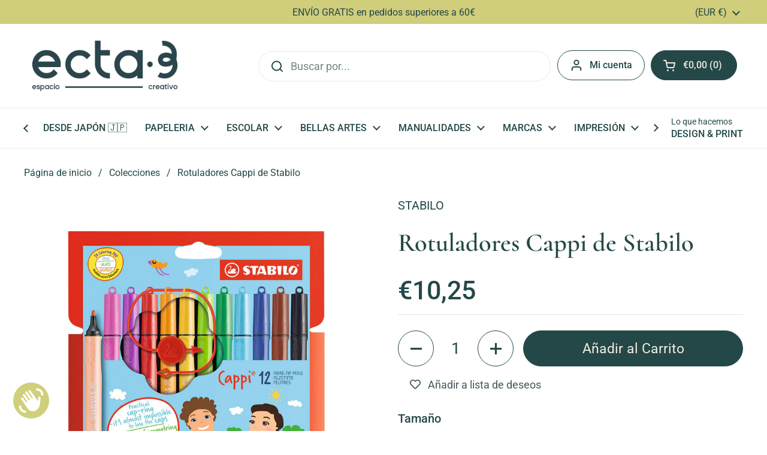

--- FILE ---
content_type: text/html; charset=utf-8
request_url: https://ecta-3.com/products/rotuladores-cappi-de-stabilo
body_size: 37047
content:
<!doctype html>
<html class="no-js" lang="es" dir="ltr">
<head>

	<meta charset="utf-8">
  <meta http-equiv="X-UA-Compatible" content="IE=edge,chrome=1">
  <meta name="viewport" content="width=device-width, initial-scale=1.0, height=device-height, minimum-scale=1.0"><link rel="shortcut icon" href="//ecta-3.com/cdn/shop/files/icono-fondo-pino-ecta3.png?crop=center&height=48&v=1748524903&width=48" type="image/png" /><title>Rotuladores Cappi de Stabilo &ndash; ecta·3 | espai creatiu</title><meta name="description" content="Todo el mundo sabe lo fácil que es perder el tapón, pero con este rotulador con anilla en el tapón ya no será un problema. No vuelvas a perder el tapón Los rotuladores que se secan cuando se quedan sin tapón es siempre una molestia. Con una anilla común en todos los tapones, los rotuladores STABILO Cappi hacen que guar">

<meta property="og:site_name" content="ecta·3 | espai creatiu">
<meta property="og:url" content="https://ecta-3.com/products/rotuladores-cappi-de-stabilo">
<meta property="og:title" content="Rotuladores Cappi de Stabilo">
<meta property="og:type" content="product">
<meta property="og:description" content="Todo el mundo sabe lo fácil que es perder el tapón, pero con este rotulador con anilla en el tapón ya no será un problema. No vuelvas a perder el tapón Los rotuladores que se secan cuando se quedan sin tapón es siempre una molestia. Con una anilla común en todos los tapones, los rotuladores STABILO Cappi hacen que guar"><meta property="og:image" content="http://ecta-3.com/cdn/shop/products/rotuladores-stabilo-cappi-168-01.jpg?v=1588613753">
  <meta property="og:image:secure_url" content="https://ecta-3.com/cdn/shop/products/rotuladores-stabilo-cappi-168-01.jpg?v=1588613753">
  <meta property="og:image:width" content="1000">
  <meta property="og:image:height" content="1000"><meta property="og:price:amount" content="10,25">
  <meta property="og:price:currency" content="EUR"><meta name="twitter:card" content="summary_large_image">
<meta name="twitter:title" content="Rotuladores Cappi de Stabilo">
<meta name="twitter:description" content="Todo el mundo sabe lo fácil que es perder el tapón, pero con este rotulador con anilla en el tapón ya no será un problema. No vuelvas a perder el tapón Los rotuladores que se secan cuando se quedan sin tapón es siempre una molestia. Con una anilla común en todos los tapones, los rotuladores STABILO Cappi hacen que guar"><link rel="canonical" href="https://ecta-3.com/products/rotuladores-cappi-de-stabilo">

  <link rel="preconnect" href="https://cdn.shopify.com"><link rel="preconnect" href="https://fonts.shopifycdn.com" crossorigin><link href="//ecta-3.com/cdn/shop/t/14/assets/theme.css?v=133000347802882187661748250571" as="style" rel="preload"><link href="//ecta-3.com/cdn/shop/t/14/assets/section-header.css?v=168288249365519255791748250571" as="style" rel="preload"><link href="//ecta-3.com/cdn/shop/t/14/assets/section-main-product.css?v=49840437609464465631748250571" as="style" rel="preload">
	<link rel="preload" as="image" href="//ecta-3.com/cdn/shop/products/rotuladores-stabilo-cappi-168-01.jpg?v=1588613753&width=480" imagesrcset="//ecta-3.com/cdn/shop/products/rotuladores-stabilo-cappi-168-01.jpg?v=1588613753&width=240 240w,//ecta-3.com/cdn/shop/products/rotuladores-stabilo-cappi-168-01.jpg?v=1588613753&width=360 360w,//ecta-3.com/cdn/shop/products/rotuladores-stabilo-cappi-168-01.jpg?v=1588613753&width=420 420w,//ecta-3.com/cdn/shop/products/rotuladores-stabilo-cappi-168-01.jpg?v=1588613753&width=480 480w,//ecta-3.com/cdn/shop/products/rotuladores-stabilo-cappi-168-01.jpg?v=1588613753&width=640 640w,//ecta-3.com/cdn/shop/products/rotuladores-stabilo-cappi-168-01.jpg?v=1588613753&width=840 840w" imagesizes="(max-width: 767px) calc(100vw - 20px), (max-width: 1360px) 50vw, calc(1360px / 2)">


<link rel="preload" href="//ecta-3.com/cdn/fonts/cormorant/cormorant_n6.3930e9d27a43e1a6bc5a2b0efe8fe595cfa3bda5.woff2" as="font" type="font/woff2" crossorigin>
<link rel="preload" href="//ecta-3.com/cdn/fonts/roboto/roboto_n4.2019d890f07b1852f56ce63ba45b2db45d852cba.woff2" as="font" type="font/woff2" crossorigin>
<style type="text/css">
@font-face {
  font-family: Cormorant;
  font-weight: 600;
  font-style: normal;
  font-display: swap;
  src: url("//ecta-3.com/cdn/fonts/cormorant/cormorant_n6.3930e9d27a43e1a6bc5a2b0efe8fe595cfa3bda5.woff2") format("woff2"),
       url("//ecta-3.com/cdn/fonts/cormorant/cormorant_n6.f8314ab02a47b4a38ed5c78b31e8d1963c1cbe87.woff") format("woff");
}
@font-face {
  font-family: Roboto;
  font-weight: 400;
  font-style: normal;
  font-display: swap;
  src: url("//ecta-3.com/cdn/fonts/roboto/roboto_n4.2019d890f07b1852f56ce63ba45b2db45d852cba.woff2") format("woff2"),
       url("//ecta-3.com/cdn/fonts/roboto/roboto_n4.238690e0007583582327135619c5f7971652fa9d.woff") format("woff");
}
@font-face {
  font-family: Roboto;
  font-weight: 500;
  font-style: normal;
  font-display: swap;
  src: url("//ecta-3.com/cdn/fonts/roboto/roboto_n5.250d51708d76acbac296b0e21ede8f81de4e37aa.woff2") format("woff2"),
       url("//ecta-3.com/cdn/fonts/roboto/roboto_n5.535e8c56f4cbbdea416167af50ab0ff1360a3949.woff") format("woff");
}
@font-face {
  font-family: Roboto;
  font-weight: 400;
  font-style: italic;
  font-display: swap;
  src: url("//ecta-3.com/cdn/fonts/roboto/roboto_i4.57ce898ccda22ee84f49e6b57ae302250655e2d4.woff2") format("woff2"),
       url("//ecta-3.com/cdn/fonts/roboto/roboto_i4.b21f3bd061cbcb83b824ae8c7671a82587b264bf.woff") format("woff");
}




</style>
<style type="text/css">

  :root {

    /* Direction */
    --direction:ltr;

    /* Font variables */

    --font-stack-headings: Cormorant, serif;
    --font-weight-headings: 600;
    --font-style-headings: normal;

    --font-stack-body: Roboto, sans-serif;
    --font-weight-body: 400;--font-weight-body-bold: 500;--font-style-body: normal;--font-weight-buttons: var(--font-weight-body);--font-weight-menu: var(--font-weight-body-bold);--base-headings-size: 61;
    --base-headings-line: 1.2;
    --base-headings-spacing: 0.0em;
    --base-body-size: 18;
    --base-body-line: 1.5;
    --base-body-spacing: 0.0em;

    --base-menu-size: 16;

    /* Color variables */

    --color-background-header: #ffffff;
    --color-secondary-background-header: rgba(36, 72, 72, 0.08);
    --color-opacity-background-header: rgba(255, 255, 255, 0);
    --color-text-header: #244848;
    --color-foreground-header: #f2ece0;
    --color-accent-header: #f08e77;
    --color-foreground-accent-header: #244848;
    --color-borders-header: rgba(36, 72, 72, 0.1);

    --color-background-main: #ffffff;
    --color-secondary-background-main: rgba(36, 72, 72, 0.08);
    --color-third-background-main: rgba(36, 72, 72, 0.04);
    --color-fourth-background-main: rgba(36, 72, 72, 0.02);
    --color-opacity-background-main: rgba(255, 255, 255, 0);
    --color-text-main: #244848;
    --color-foreground-main: #f2ece0;
    --color-secondary-text-main: rgba(36, 72, 72, 0.62);
    --color-accent-main: #cac766;
    --color-foreground-accent-main: #244848;
    --color-borders-main: rgba(36, 72, 72, 0.15);

    --color-background-cards: #ffffff;
    --color-gradient-cards: ;
    --color-text-cards: #244848;
    --color-foreground-cards: #f2ece0;
    --color-secondary-text-cards: rgba(36, 72, 72, 0.6);
    --color-accent-cards: #cac766;
    --color-foreground-accent-cards: #244848;
    --color-borders-cards: #f2ece0;

    --color-background-footer: #244848;
    --color-text-footer: #f2ece0;
    --color-accent-footer: #cac766;
    --color-borders-footer: rgba(242, 236, 224, 0.15);

    --color-borders-forms-primary: rgba(36, 72, 72, 0.3);
    --color-borders-forms-secondary: rgba(36, 72, 72, 0.6);

    /* Borders */

    --border-width-cards: 1px;
    --border-radius-cards: 10px;
    --border-width-buttons: 1px;
    --border-radius-buttons: 30px;
    --border-width-forms: 1px;
    --border-radius-forms: 5px;

    /* Shadows */
    --shadow-x-cards: 0px;
    --shadow-y-cards: 0px;
    --shadow-blur-cards: 0px;
    --color-shadow-cards: rgba(0,0,0,0);
    --shadow-x-buttons: 0px;
    --shadow-y-buttons: 0px;
    --shadow-blur-buttons: 0px;
    --color-shadow-buttons: rgba(0,0,0,0);

    /* Layout */

    --grid-gap-original-base: 26px;
    --theme-max-width: 1360px;
    --container-vertical-space-base: 100px;
    --image-fit-padding: 10%;

  }
  
    @media screen and (max-width: 767px) {
      :root {
        --border-radius-cards: clamp(8px, 5px, 10px);
      }
    }
  

  .facets__summary, #main select, .sidebar select, .modal-content select {
    background-image: url('data:image/svg+xml;utf8,<svg width="13" height="8" fill="none" xmlns="http://www.w3.org/2000/svg"><path d="M1.414.086 7.9 6.57 6.485 7.985 0 1.5 1.414.086Z" fill="%23244848"/><path d="M12.985 1.515 6.5 8 5.085 6.586 11.571.101l1.414 1.414Z" fill="%23244848"/></svg>');
  }

  .card .star-rating__stars {
    background-image: url('data:image/svg+xml;utf8,<svg width="20" height="13" viewBox="0 0 14 13" fill="none" xmlns="http://www.w3.org/2000/svg"><path d="m7 0 1.572 4.837h5.085l-4.114 2.99 1.572 4.836L7 9.673l-4.114 2.99 1.571-4.837-4.114-2.99h5.085L7 0Z" stroke="%23244848" stroke-width="1"/></svg>');
  }
  .card .star-rating__stars-active {
    background-image: url('data:image/svg+xml;utf8,<svg width="20" height="13" viewBox="0 0 14 13" fill="none" xmlns="http://www.w3.org/2000/svg"><path d="m7 0 1.572 4.837h5.085l-4.114 2.99 1.572 4.836L7 9.673l-4.114 2.99 1.571-4.837-4.114-2.99h5.085L7 0Z" fill="%23244848" stroke-width="0"/></svg>');
  }

  .star-rating__stars {
    background-image: url('data:image/svg+xml;utf8,<svg width="20" height="13" viewBox="0 0 14 13" fill="none" xmlns="http://www.w3.org/2000/svg"><path d="m7 0 1.572 4.837h5.085l-4.114 2.99 1.572 4.836L7 9.673l-4.114 2.99 1.571-4.837-4.114-2.99h5.085L7 0Z" stroke="%23244848" stroke-width="1"/></svg>');
  }
  .star-rating__stars-active {
    background-image: url('data:image/svg+xml;utf8,<svg width="20" height="13" viewBox="0 0 14 13" fill="none" xmlns="http://www.w3.org/2000/svg"><path d="m7 0 1.572 4.837h5.085l-4.114 2.99 1.572 4.836L7 9.673l-4.114 2.99 1.571-4.837-4.114-2.99h5.085L7 0Z" fill="%23244848" stroke-width="0"/></svg>');
  }

  .product-item {}</style>

<style id="root-height">
  :root {
    --window-height: 100vh;
  }
</style>
<script type="text/javascript">
  window.KrownAssetLoader = {
    loadedScripts: new Set(),
    loadScript: function(url) {
      if (this.loadedScripts.has(url)) return;
      this.loadedScripts.add(url);
      const script = document.createElement('script');
      script.src = url;
      script.defer = true;
      document.head.appendChild(script);
    }
  };
</script><link href="//ecta-3.com/cdn/shop/t/14/assets/theme.css?v=133000347802882187661748250571" rel="stylesheet" type="text/css" media="all" />

	<script>window.performance && window.performance.mark && window.performance.mark('shopify.content_for_header.start');</script><meta name="google-site-verification" content="8S231S9pxBDPjORrwy80rRsGXoP80MNoPTQoSthvmYE">
<meta name="facebook-domain-verification" content="k66k5ir06dc16424kr7supz3sl1sud">
<meta id="shopify-digital-wallet" name="shopify-digital-wallet" content="/34742894651/digital_wallets/dialog">
<meta name="shopify-checkout-api-token" content="c26510a42a1b6298e56313d2d6e7ab63">
<link rel="alternate" type="application/json+oembed" href="https://ecta-3.com/products/rotuladores-cappi-de-stabilo.oembed">
<script async="async" src="/checkouts/internal/preloads.js?locale=es-ES"></script>
<link rel="preconnect" href="https://shop.app" crossorigin="anonymous">
<script async="async" src="https://shop.app/checkouts/internal/preloads.js?locale=es-ES&shop_id=34742894651" crossorigin="anonymous"></script>
<script id="apple-pay-shop-capabilities" type="application/json">{"shopId":34742894651,"countryCode":"ES","currencyCode":"EUR","merchantCapabilities":["supports3DS"],"merchantId":"gid:\/\/shopify\/Shop\/34742894651","merchantName":"ecta·3 | espai creatiu","requiredBillingContactFields":["postalAddress","email","phone"],"requiredShippingContactFields":["postalAddress","email","phone"],"shippingType":"shipping","supportedNetworks":["visa","maestro","masterCard","amex"],"total":{"type":"pending","label":"ecta·3 | espai creatiu","amount":"1.00"},"shopifyPaymentsEnabled":true,"supportsSubscriptions":true}</script>
<script id="shopify-features" type="application/json">{"accessToken":"c26510a42a1b6298e56313d2d6e7ab63","betas":["rich-media-storefront-analytics"],"domain":"ecta-3.com","predictiveSearch":true,"shopId":34742894651,"locale":"es"}</script>
<script>var Shopify = Shopify || {};
Shopify.shop = "ecta-3.myshopify.com";
Shopify.locale = "es";
Shopify.currency = {"active":"EUR","rate":"1.0"};
Shopify.country = "ES";
Shopify.theme = {"name":"Local","id":182728294731,"schema_name":"Local","schema_version":"2.7.0","theme_store_id":1651,"role":"main"};
Shopify.theme.handle = "null";
Shopify.theme.style = {"id":null,"handle":null};
Shopify.cdnHost = "ecta-3.com/cdn";
Shopify.routes = Shopify.routes || {};
Shopify.routes.root = "/";</script>
<script type="module">!function(o){(o.Shopify=o.Shopify||{}).modules=!0}(window);</script>
<script>!function(o){function n(){var o=[];function n(){o.push(Array.prototype.slice.apply(arguments))}return n.q=o,n}var t=o.Shopify=o.Shopify||{};t.loadFeatures=n(),t.autoloadFeatures=n()}(window);</script>
<script>
  window.ShopifyPay = window.ShopifyPay || {};
  window.ShopifyPay.apiHost = "shop.app\/pay";
  window.ShopifyPay.redirectState = null;
</script>
<script id="shop-js-analytics" type="application/json">{"pageType":"product"}</script>
<script defer="defer" async type="module" src="//ecta-3.com/cdn/shopifycloud/shop-js/modules/v2/client.init-shop-cart-sync_BFpxDrjM.es.esm.js"></script>
<script defer="defer" async type="module" src="//ecta-3.com/cdn/shopifycloud/shop-js/modules/v2/chunk.common_CnP21gUX.esm.js"></script>
<script defer="defer" async type="module" src="//ecta-3.com/cdn/shopifycloud/shop-js/modules/v2/chunk.modal_D61HrJrg.esm.js"></script>
<script type="module">
  await import("//ecta-3.com/cdn/shopifycloud/shop-js/modules/v2/client.init-shop-cart-sync_BFpxDrjM.es.esm.js");
await import("//ecta-3.com/cdn/shopifycloud/shop-js/modules/v2/chunk.common_CnP21gUX.esm.js");
await import("//ecta-3.com/cdn/shopifycloud/shop-js/modules/v2/chunk.modal_D61HrJrg.esm.js");

  window.Shopify.SignInWithShop?.initShopCartSync?.({"fedCMEnabled":true,"windoidEnabled":true});

</script>
<script>
  window.Shopify = window.Shopify || {};
  if (!window.Shopify.featureAssets) window.Shopify.featureAssets = {};
  window.Shopify.featureAssets['shop-js'] = {"shop-cart-sync":["modules/v2/client.shop-cart-sync_DunGk5rn.es.esm.js","modules/v2/chunk.common_CnP21gUX.esm.js","modules/v2/chunk.modal_D61HrJrg.esm.js"],"init-fed-cm":["modules/v2/client.init-fed-cm_Bhr0vd71.es.esm.js","modules/v2/chunk.common_CnP21gUX.esm.js","modules/v2/chunk.modal_D61HrJrg.esm.js"],"init-shop-email-lookup-coordinator":["modules/v2/client.init-shop-email-lookup-coordinator_Cgf-1HKc.es.esm.js","modules/v2/chunk.common_CnP21gUX.esm.js","modules/v2/chunk.modal_D61HrJrg.esm.js"],"init-windoid":["modules/v2/client.init-windoid_RKlvBm7f.es.esm.js","modules/v2/chunk.common_CnP21gUX.esm.js","modules/v2/chunk.modal_D61HrJrg.esm.js"],"shop-button":["modules/v2/client.shop-button_DcwUN_L_.es.esm.js","modules/v2/chunk.common_CnP21gUX.esm.js","modules/v2/chunk.modal_D61HrJrg.esm.js"],"shop-cash-offers":["modules/v2/client.shop-cash-offers_zT3TeJrS.es.esm.js","modules/v2/chunk.common_CnP21gUX.esm.js","modules/v2/chunk.modal_D61HrJrg.esm.js"],"shop-toast-manager":["modules/v2/client.shop-toast-manager_Dhsh6ZDd.es.esm.js","modules/v2/chunk.common_CnP21gUX.esm.js","modules/v2/chunk.modal_D61HrJrg.esm.js"],"init-shop-cart-sync":["modules/v2/client.init-shop-cart-sync_BFpxDrjM.es.esm.js","modules/v2/chunk.common_CnP21gUX.esm.js","modules/v2/chunk.modal_D61HrJrg.esm.js"],"init-customer-accounts-sign-up":["modules/v2/client.init-customer-accounts-sign-up__zAQf6yH.es.esm.js","modules/v2/client.shop-login-button_DmGuuAqh.es.esm.js","modules/v2/chunk.common_CnP21gUX.esm.js","modules/v2/chunk.modal_D61HrJrg.esm.js"],"pay-button":["modules/v2/client.pay-button_BSqAUYU_.es.esm.js","modules/v2/chunk.common_CnP21gUX.esm.js","modules/v2/chunk.modal_D61HrJrg.esm.js"],"init-customer-accounts":["modules/v2/client.init-customer-accounts_BUX2wPcc.es.esm.js","modules/v2/client.shop-login-button_DmGuuAqh.es.esm.js","modules/v2/chunk.common_CnP21gUX.esm.js","modules/v2/chunk.modal_D61HrJrg.esm.js"],"avatar":["modules/v2/client.avatar_BTnouDA3.es.esm.js"],"init-shop-for-new-customer-accounts":["modules/v2/client.init-shop-for-new-customer-accounts_C3NVS8-R.es.esm.js","modules/v2/client.shop-login-button_DmGuuAqh.es.esm.js","modules/v2/chunk.common_CnP21gUX.esm.js","modules/v2/chunk.modal_D61HrJrg.esm.js"],"shop-follow-button":["modules/v2/client.shop-follow-button_BoBKYaAK.es.esm.js","modules/v2/chunk.common_CnP21gUX.esm.js","modules/v2/chunk.modal_D61HrJrg.esm.js"],"checkout-modal":["modules/v2/client.checkout-modal_BzXpoShc.es.esm.js","modules/v2/chunk.common_CnP21gUX.esm.js","modules/v2/chunk.modal_D61HrJrg.esm.js"],"shop-login-button":["modules/v2/client.shop-login-button_DmGuuAqh.es.esm.js","modules/v2/chunk.common_CnP21gUX.esm.js","modules/v2/chunk.modal_D61HrJrg.esm.js"],"lead-capture":["modules/v2/client.lead-capture_ClopgrIx.es.esm.js","modules/v2/chunk.common_CnP21gUX.esm.js","modules/v2/chunk.modal_D61HrJrg.esm.js"],"shop-login":["modules/v2/client.shop-login_DQ0hrHfi.es.esm.js","modules/v2/chunk.common_CnP21gUX.esm.js","modules/v2/chunk.modal_D61HrJrg.esm.js"],"payment-terms":["modules/v2/client.payment-terms_Bawo8ezy.es.esm.js","modules/v2/chunk.common_CnP21gUX.esm.js","modules/v2/chunk.modal_D61HrJrg.esm.js"]};
</script>
<script>(function() {
  var isLoaded = false;
  function asyncLoad() {
    if (isLoaded) return;
    isLoaded = true;
    var urls = ["https:\/\/wishlisthero-assets.revampco.com\/store-front\/bundle2.js?shop=ecta-3.myshopify.com"];
    for (var i = 0; i < urls.length; i++) {
      var s = document.createElement('script');
      s.type = 'text/javascript';
      s.async = true;
      s.src = urls[i];
      var x = document.getElementsByTagName('script')[0];
      x.parentNode.insertBefore(s, x);
    }
  };
  if(window.attachEvent) {
    window.attachEvent('onload', asyncLoad);
  } else {
    window.addEventListener('load', asyncLoad, false);
  }
})();</script>
<script id="__st">var __st={"a":34742894651,"offset":3600,"reqid":"1c8844ac-36c4-4d13-939e-d7e8d4a5a7ef-1770147594","pageurl":"ecta-3.com\/products\/rotuladores-cappi-de-stabilo","u":"7a59e84a1f21","p":"product","rtyp":"product","rid":4871464714299};</script>
<script>window.ShopifyPaypalV4VisibilityTracking = true;</script>
<script id="captcha-bootstrap">!function(){'use strict';const t='contact',e='account',n='new_comment',o=[[t,t],['blogs',n],['comments',n],[t,'customer']],c=[[e,'customer_login'],[e,'guest_login'],[e,'recover_customer_password'],[e,'create_customer']],r=t=>t.map((([t,e])=>`form[action*='/${t}']:not([data-nocaptcha='true']) input[name='form_type'][value='${e}']`)).join(','),a=t=>()=>t?[...document.querySelectorAll(t)].map((t=>t.form)):[];function s(){const t=[...o],e=r(t);return a(e)}const i='password',u='form_key',d=['recaptcha-v3-token','g-recaptcha-response','h-captcha-response',i],f=()=>{try{return window.sessionStorage}catch{return}},m='__shopify_v',_=t=>t.elements[u];function p(t,e,n=!1){try{const o=window.sessionStorage,c=JSON.parse(o.getItem(e)),{data:r}=function(t){const{data:e,action:n}=t;return t[m]||n?{data:e,action:n}:{data:t,action:n}}(c);for(const[e,n]of Object.entries(r))t.elements[e]&&(t.elements[e].value=n);n&&o.removeItem(e)}catch(o){console.error('form repopulation failed',{error:o})}}const l='form_type',E='cptcha';function T(t){t.dataset[E]=!0}const w=window,h=w.document,L='Shopify',v='ce_forms',y='captcha';let A=!1;((t,e)=>{const n=(g='f06e6c50-85a8-45c8-87d0-21a2b65856fe',I='https://cdn.shopify.com/shopifycloud/storefront-forms-hcaptcha/ce_storefront_forms_captcha_hcaptcha.v1.5.2.iife.js',D={infoText:'Protegido por hCaptcha',privacyText:'Privacidad',termsText:'Términos'},(t,e,n)=>{const o=w[L][v],c=o.bindForm;if(c)return c(t,g,e,D).then(n);var r;o.q.push([[t,g,e,D],n]),r=I,A||(h.body.append(Object.assign(h.createElement('script'),{id:'captcha-provider',async:!0,src:r})),A=!0)});var g,I,D;w[L]=w[L]||{},w[L][v]=w[L][v]||{},w[L][v].q=[],w[L][y]=w[L][y]||{},w[L][y].protect=function(t,e){n(t,void 0,e),T(t)},Object.freeze(w[L][y]),function(t,e,n,w,h,L){const[v,y,A,g]=function(t,e,n){const i=e?o:[],u=t?c:[],d=[...i,...u],f=r(d),m=r(i),_=r(d.filter((([t,e])=>n.includes(e))));return[a(f),a(m),a(_),s()]}(w,h,L),I=t=>{const e=t.target;return e instanceof HTMLFormElement?e:e&&e.form},D=t=>v().includes(t);t.addEventListener('submit',(t=>{const e=I(t);if(!e)return;const n=D(e)&&!e.dataset.hcaptchaBound&&!e.dataset.recaptchaBound,o=_(e),c=g().includes(e)&&(!o||!o.value);(n||c)&&t.preventDefault(),c&&!n&&(function(t){try{if(!f())return;!function(t){const e=f();if(!e)return;const n=_(t);if(!n)return;const o=n.value;o&&e.removeItem(o)}(t);const e=Array.from(Array(32),(()=>Math.random().toString(36)[2])).join('');!function(t,e){_(t)||t.append(Object.assign(document.createElement('input'),{type:'hidden',name:u})),t.elements[u].value=e}(t,e),function(t,e){const n=f();if(!n)return;const o=[...t.querySelectorAll(`input[type='${i}']`)].map((({name:t})=>t)),c=[...d,...o],r={};for(const[a,s]of new FormData(t).entries())c.includes(a)||(r[a]=s);n.setItem(e,JSON.stringify({[m]:1,action:t.action,data:r}))}(t,e)}catch(e){console.error('failed to persist form',e)}}(e),e.submit())}));const S=(t,e)=>{t&&!t.dataset[E]&&(n(t,e.some((e=>e===t))),T(t))};for(const o of['focusin','change'])t.addEventListener(o,(t=>{const e=I(t);D(e)&&S(e,y())}));const B=e.get('form_key'),M=e.get(l),P=B&&M;t.addEventListener('DOMContentLoaded',(()=>{const t=y();if(P)for(const e of t)e.elements[l].value===M&&p(e,B);[...new Set([...A(),...v().filter((t=>'true'===t.dataset.shopifyCaptcha))])].forEach((e=>S(e,t)))}))}(h,new URLSearchParams(w.location.search),n,t,e,['guest_login'])})(!0,!0)}();</script>
<script integrity="sha256-4kQ18oKyAcykRKYeNunJcIwy7WH5gtpwJnB7kiuLZ1E=" data-source-attribution="shopify.loadfeatures" defer="defer" src="//ecta-3.com/cdn/shopifycloud/storefront/assets/storefront/load_feature-a0a9edcb.js" crossorigin="anonymous"></script>
<script crossorigin="anonymous" defer="defer" src="//ecta-3.com/cdn/shopifycloud/storefront/assets/shopify_pay/storefront-65b4c6d7.js?v=20250812"></script>
<script data-source-attribution="shopify.dynamic_checkout.dynamic.init">var Shopify=Shopify||{};Shopify.PaymentButton=Shopify.PaymentButton||{isStorefrontPortableWallets:!0,init:function(){window.Shopify.PaymentButton.init=function(){};var t=document.createElement("script");t.src="https://ecta-3.com/cdn/shopifycloud/portable-wallets/latest/portable-wallets.es.js",t.type="module",document.head.appendChild(t)}};
</script>
<script data-source-attribution="shopify.dynamic_checkout.buyer_consent">
  function portableWalletsHideBuyerConsent(e){var t=document.getElementById("shopify-buyer-consent"),n=document.getElementById("shopify-subscription-policy-button");t&&n&&(t.classList.add("hidden"),t.setAttribute("aria-hidden","true"),n.removeEventListener("click",e))}function portableWalletsShowBuyerConsent(e){var t=document.getElementById("shopify-buyer-consent"),n=document.getElementById("shopify-subscription-policy-button");t&&n&&(t.classList.remove("hidden"),t.removeAttribute("aria-hidden"),n.addEventListener("click",e))}window.Shopify?.PaymentButton&&(window.Shopify.PaymentButton.hideBuyerConsent=portableWalletsHideBuyerConsent,window.Shopify.PaymentButton.showBuyerConsent=portableWalletsShowBuyerConsent);
</script>
<script data-source-attribution="shopify.dynamic_checkout.cart.bootstrap">document.addEventListener("DOMContentLoaded",(function(){function t(){return document.querySelector("shopify-accelerated-checkout-cart, shopify-accelerated-checkout")}if(t())Shopify.PaymentButton.init();else{new MutationObserver((function(e,n){t()&&(Shopify.PaymentButton.init(),n.disconnect())})).observe(document.body,{childList:!0,subtree:!0})}}));
</script>
<script id='scb4127' type='text/javascript' async='' src='https://ecta-3.com/cdn/shopifycloud/privacy-banner/storefront-banner.js'></script><link id="shopify-accelerated-checkout-styles" rel="stylesheet" media="screen" href="https://ecta-3.com/cdn/shopifycloud/portable-wallets/latest/accelerated-checkout-backwards-compat.css" crossorigin="anonymous">
<style id="shopify-accelerated-checkout-cart">
        #shopify-buyer-consent {
  margin-top: 1em;
  display: inline-block;
  width: 100%;
}

#shopify-buyer-consent.hidden {
  display: none;
}

#shopify-subscription-policy-button {
  background: none;
  border: none;
  padding: 0;
  text-decoration: underline;
  font-size: inherit;
  cursor: pointer;
}

#shopify-subscription-policy-button::before {
  box-shadow: none;
}

      </style>

<script>window.performance && window.performance.mark && window.performance.mark('shopify.content_for_header.end');</script>

  <script>
    const rbi = [];
    const ribSetSize = (img) => {
      if ( img.offsetWidth / img.dataset.ratio < img.offsetHeight ) {
        img.setAttribute('sizes', `${Math.ceil(img.offsetHeight * img.dataset.ratio)}px`);
      } else {
        img.setAttribute('sizes', `${Math.ceil(img.offsetWidth)}px`);
      }
    }
    const debounce = (fn, wait) => {
      let t;
      return (...args) => {
        clearTimeout(t);
        t = setTimeout(() => fn.apply(this, args), wait);
      };
    }
    window.KEYCODES = {
      TAB: 9,
      ESC: 27,
      DOWN: 40,
      RIGHT: 39,
      UP: 38,
      LEFT: 37,
      RETURN: 13
    };
    window.addEventListener('resize', debounce(()=>{
      for ( let img of rbi ) {
        ribSetSize(img);
      }
    }, 250));
  </script><noscript>
    <link rel="stylesheet" href="//ecta-3.com/cdn/shop/t/14/assets/theme-noscript.css?v=42099867224588620941748250571">
  </noscript>

<!-- BEGIN app block: shopify://apps/wishlist-hero/blocks/customize-style-block/a9a5079b-59e8-47cb-b659-ecf1c60b9b72 -->
<script>
  try {
    window.WishListHero_setting_theme_override = {
      
      
      
      
      
      
        HeaderFontSize : "30",
      
      
        ProductNameFontSize : "18",
      
      
        PriceFontSize : "16",
      
      t_o_f: true,
      theme_overriden_flag: true
    };
    if (typeof(window.WishListHero_setting) != "undefined" && window.WishListHero_setting) {
      window.WishListHero_setting = {
        ...window.WishListHero_setting,
        ...window.WishListHero_setting_theme_override
      };
    }
  } catch (e) {
    console.error('Error loading config', e);
  }
</script><!-- END app block --><!-- BEGIN app block: shopify://apps/wishlist-hero/blocks/app-embed/a9a5079b-59e8-47cb-b659-ecf1c60b9b72 -->


  <script type="application/json" id="WH-ProductJson-product-template">
    {"id":4871464714299,"title":"Rotuladores Cappi de Stabilo","handle":"rotuladores-cappi-de-stabilo","description":"\u003cmeta charset=\"utf-8\"\u003e\n\u003cp\u003e\u003cspan\u003eTodo el mundo sabe lo fácil que es perder el tapón, pero con este rotulador con anilla en el tapón ya no será un problema.\u003c\/span\u003e\u003c\/p\u003e\n\u003cmeta charset=\"utf-8\"\u003e\n\u003cp class=\"headline\"\u003eNo vuelvas a perder el tapón\u003c\/p\u003e\n\u003cp class=\"text\"\u003eLos rotuladores que se secan cuando se quedan sin tapón es siempre una molestia. Con una anilla común en todos los tapones, los rotuladores STABILO Cappi hacen que guardarlos sea mucho más fácil. Estos rotuladores con tinta lavable en colores vibrantes permiten crear multitud de imágenes en la escuela o en casa. Un agarre ergonómico y una punta media robusta ( con un ancho de línea de aproximadamente 1 mm) permiten horas de diversión creativa sin ningún tipo de esfuerzo en las manos.\u003c\/p\u003e\n\u003cp class=\"text\"\u003e \u003c\/p\u003e\n\u003cdiv class=\"text\"\u003e\n\u003cmeta charset=\"utf-8\"\u003e\n\u003cp class=\"headline\"\u003eCaracterísticas del producto:\u003cbr\u003e\u003c\/p\u003e\n\u003cul\u003e\n\u003cli\u003eLos tapones del rotulador llevan una anilla que facilita la unión entre ellos mediante una cuerda de plástico y hace imposible perderlos.\u003c\/li\u003e\n\u003cli\u003eLa original forma del rotulador impide que ruede.\u003c\/li\u003e\n\u003cli\u003eZona de agarre ergonómica ideal para la mano de los niños.\u003c\/li\u003e\n\u003cli\u003eAncho de trazo 1 mm aproximado.\u003c\/li\u003e\n\u003cli\u003eTinta fácilmente lavable.\u003c\/li\u003e\n\u003cli\u003ePuede estar 24 horas destapado sin secarse.\u003c\/li\u003e\n\u003c\/ul\u003e\n\u003c\/div\u003e","published_at":"2020-05-04T18:25:31+02:00","created_at":"2020-05-04T19:35:50+02:00","vendor":"STABILO","type":"ROTULADORES COLORES","tags":["rotulador","stabilo"],"price":1025,"price_min":1025,"price_max":2305,"available":true,"price_varies":true,"compare_at_price":null,"compare_at_price_min":0,"compare_at_price_max":0,"compare_at_price_varies":false,"variants":[{"id":33596991930427,"title":"12 colores","option1":"12 colores","option2":null,"option3":null,"sku":"168\/12-4","requires_shipping":true,"taxable":true,"featured_image":{"id":15933378003003,"product_id":4871464714299,"position":3,"created_at":"2020-05-04T19:35:52+02:00","updated_at":"2020-05-04T19:35:53+02:00","alt":null,"width":1000,"height":1000,"src":"\/\/ecta-3.com\/cdn\/shop\/products\/rotuladores-stabilo-cappi-168-12.jpg?v=1588613753","variant_ids":[33596991930427]},"available":true,"name":"Rotuladores Cappi de Stabilo - 12 colores","public_title":"12 colores","options":["12 colores"],"price":1025,"weight":0,"compare_at_price":null,"inventory_management":null,"barcode":"4006381483711","featured_media":{"alt":null,"id":8105093857339,"position":3,"preview_image":{"aspect_ratio":1.0,"height":1000,"width":1000,"src":"\/\/ecta-3.com\/cdn\/shop\/products\/rotuladores-stabilo-cappi-168-12.jpg?v=1588613753"}},"requires_selling_plan":false,"selling_plan_allocations":[]},{"id":33596991995963,"title":"18 colores","option1":"18 colores","option2":null,"option3":null,"sku":"168\/18-4","requires_shipping":true,"taxable":true,"featured_image":{"id":15933377937467,"product_id":4871464714299,"position":4,"created_at":"2020-05-04T19:35:52+02:00","updated_at":"2020-05-04T19:35:53+02:00","alt":null,"width":1000,"height":1000,"src":"\/\/ecta-3.com\/cdn\/shop\/products\/rotuladores-stabilo-cappi-168-18.jpg?v=1588613753","variant_ids":[33596991995963]},"available":true,"name":"Rotuladores Cappi de Stabilo - 18 colores","public_title":"18 colores","options":["18 colores"],"price":1540,"weight":0,"compare_at_price":null,"inventory_management":null,"barcode":"4006381483735","featured_media":{"alt":null,"id":8105093890107,"position":4,"preview_image":{"aspect_ratio":1.0,"height":1000,"width":1000,"src":"\/\/ecta-3.com\/cdn\/shop\/products\/rotuladores-stabilo-cappi-168-18.jpg?v=1588613753"}},"requires_selling_plan":false,"selling_plan_allocations":[]},{"id":33596992028731,"title":"24 colores","option1":"24 colores","option2":null,"option3":null,"sku":"168\/24-4","requires_shipping":true,"taxable":true,"featured_image":{"id":15933378101307,"product_id":4871464714299,"position":5,"created_at":"2020-05-04T19:35:53+02:00","updated_at":"2020-05-04T19:35:53+02:00","alt":null,"width":1000,"height":1000,"src":"\/\/ecta-3.com\/cdn\/shop\/products\/rotuladores-stabilo-cappi-168-24.jpg?v=1588613753","variant_ids":[33596992028731]},"available":true,"name":"Rotuladores Cappi de Stabilo - 24 colores","public_title":"24 colores","options":["24 colores"],"price":2305,"weight":0,"compare_at_price":null,"inventory_management":null,"barcode":"4006381483759","featured_media":{"alt":null,"id":8105093922875,"position":5,"preview_image":{"aspect_ratio":1.0,"height":1000,"width":1000,"src":"\/\/ecta-3.com\/cdn\/shop\/products\/rotuladores-stabilo-cappi-168-24.jpg?v=1588613753"}},"requires_selling_plan":false,"selling_plan_allocations":[]}],"images":["\/\/ecta-3.com\/cdn\/shop\/products\/rotuladores-stabilo-cappi-168-01.jpg?v=1588613753","\/\/ecta-3.com\/cdn\/shop\/products\/rotuladores-stabilo-cappi-168-02.jpg?v=1588613753","\/\/ecta-3.com\/cdn\/shop\/products\/rotuladores-stabilo-cappi-168-12.jpg?v=1588613753","\/\/ecta-3.com\/cdn\/shop\/products\/rotuladores-stabilo-cappi-168-18.jpg?v=1588613753","\/\/ecta-3.com\/cdn\/shop\/products\/rotuladores-stabilo-cappi-168-24.jpg?v=1588613753"],"featured_image":"\/\/ecta-3.com\/cdn\/shop\/products\/rotuladores-stabilo-cappi-168-01.jpg?v=1588613753","options":["Tamaño"],"media":[{"alt":null,"id":8105093791803,"position":1,"preview_image":{"aspect_ratio":1.0,"height":1000,"width":1000,"src":"\/\/ecta-3.com\/cdn\/shop\/products\/rotuladores-stabilo-cappi-168-01.jpg?v=1588613753"},"aspect_ratio":1.0,"height":1000,"media_type":"image","src":"\/\/ecta-3.com\/cdn\/shop\/products\/rotuladores-stabilo-cappi-168-01.jpg?v=1588613753","width":1000},{"alt":null,"id":8105093824571,"position":2,"preview_image":{"aspect_ratio":1.0,"height":1000,"width":1000,"src":"\/\/ecta-3.com\/cdn\/shop\/products\/rotuladores-stabilo-cappi-168-02.jpg?v=1588613753"},"aspect_ratio":1.0,"height":1000,"media_type":"image","src":"\/\/ecta-3.com\/cdn\/shop\/products\/rotuladores-stabilo-cappi-168-02.jpg?v=1588613753","width":1000},{"alt":null,"id":8105093857339,"position":3,"preview_image":{"aspect_ratio":1.0,"height":1000,"width":1000,"src":"\/\/ecta-3.com\/cdn\/shop\/products\/rotuladores-stabilo-cappi-168-12.jpg?v=1588613753"},"aspect_ratio":1.0,"height":1000,"media_type":"image","src":"\/\/ecta-3.com\/cdn\/shop\/products\/rotuladores-stabilo-cappi-168-12.jpg?v=1588613753","width":1000},{"alt":null,"id":8105093890107,"position":4,"preview_image":{"aspect_ratio":1.0,"height":1000,"width":1000,"src":"\/\/ecta-3.com\/cdn\/shop\/products\/rotuladores-stabilo-cappi-168-18.jpg?v=1588613753"},"aspect_ratio":1.0,"height":1000,"media_type":"image","src":"\/\/ecta-3.com\/cdn\/shop\/products\/rotuladores-stabilo-cappi-168-18.jpg?v=1588613753","width":1000},{"alt":null,"id":8105093922875,"position":5,"preview_image":{"aspect_ratio":1.0,"height":1000,"width":1000,"src":"\/\/ecta-3.com\/cdn\/shop\/products\/rotuladores-stabilo-cappi-168-24.jpg?v=1588613753"},"aspect_ratio":1.0,"height":1000,"media_type":"image","src":"\/\/ecta-3.com\/cdn\/shop\/products\/rotuladores-stabilo-cappi-168-24.jpg?v=1588613753","width":1000}],"requires_selling_plan":false,"selling_plan_groups":[],"content":"\u003cmeta charset=\"utf-8\"\u003e\n\u003cp\u003e\u003cspan\u003eTodo el mundo sabe lo fácil que es perder el tapón, pero con este rotulador con anilla en el tapón ya no será un problema.\u003c\/span\u003e\u003c\/p\u003e\n\u003cmeta charset=\"utf-8\"\u003e\n\u003cp class=\"headline\"\u003eNo vuelvas a perder el tapón\u003c\/p\u003e\n\u003cp class=\"text\"\u003eLos rotuladores que se secan cuando se quedan sin tapón es siempre una molestia. Con una anilla común en todos los tapones, los rotuladores STABILO Cappi hacen que guardarlos sea mucho más fácil. Estos rotuladores con tinta lavable en colores vibrantes permiten crear multitud de imágenes en la escuela o en casa. Un agarre ergonómico y una punta media robusta ( con un ancho de línea de aproximadamente 1 mm) permiten horas de diversión creativa sin ningún tipo de esfuerzo en las manos.\u003c\/p\u003e\n\u003cp class=\"text\"\u003e \u003c\/p\u003e\n\u003cdiv class=\"text\"\u003e\n\u003cmeta charset=\"utf-8\"\u003e\n\u003cp class=\"headline\"\u003eCaracterísticas del producto:\u003cbr\u003e\u003c\/p\u003e\n\u003cul\u003e\n\u003cli\u003eLos tapones del rotulador llevan una anilla que facilita la unión entre ellos mediante una cuerda de plástico y hace imposible perderlos.\u003c\/li\u003e\n\u003cli\u003eLa original forma del rotulador impide que ruede.\u003c\/li\u003e\n\u003cli\u003eZona de agarre ergonómica ideal para la mano de los niños.\u003c\/li\u003e\n\u003cli\u003eAncho de trazo 1 mm aproximado.\u003c\/li\u003e\n\u003cli\u003eTinta fácilmente lavable.\u003c\/li\u003e\n\u003cli\u003ePuede estar 24 horas destapado sin secarse.\u003c\/li\u003e\n\u003c\/ul\u003e\n\u003c\/div\u003e"}
  </script>

<script type="text/javascript">
  
    window.wishlisthero_buttonProdPageClasses = [];
  
  
    window.wishlisthero_cartDotClasses = [];
  
</script>
<!-- BEGIN app snippet: extraStyles -->

<style>
  .wishlisthero-floating {
    position: absolute;
    top: 5px;
    z-index: 21;
    border-radius: 100%;
    width: fit-content;
    right: 5px;
    left: auto;
    &.wlh-left-btn {
      left: 5px !important;
      right: auto !important;
    }
    &.wlh-right-btn {
      right: 5px !important;
      left: auto !important;
    }
    
  }
  @media(min-width:1300px) {
    .product-item__link.product-item__image--margins .wishlisthero-floating, {
      
        left: 50% !important;
        margin-left: -295px;
      
    }
  }
  .MuiTypography-h1,.MuiTypography-h2,.MuiTypography-h3,.MuiTypography-h4,.MuiTypography-h5,.MuiTypography-h6,.MuiButton-root,.MuiCardHeader-title a {
    font-family: ,  !important;
  }
</style>






<!-- END app snippet -->
<!-- BEGIN app snippet: renderAssets -->

  <link rel="preload" href="https://cdn.shopify.com/extensions/019badc7-12fe-783e-9dfe-907190f91114/wishlist-hero-81/assets/default.css" as="style" onload="this.onload=null;this.rel='stylesheet'">
  <noscript><link href="//cdn.shopify.com/extensions/019badc7-12fe-783e-9dfe-907190f91114/wishlist-hero-81/assets/default.css" rel="stylesheet" type="text/css" media="all" /></noscript>
  <script defer src="https://cdn.shopify.com/extensions/019badc7-12fe-783e-9dfe-907190f91114/wishlist-hero-81/assets/default.js"></script>
<!-- END app snippet -->


<script type="text/javascript">
  try{
  
    var scr_bdl_path = "https://cdn.shopify.com/extensions/019badc7-12fe-783e-9dfe-907190f91114/wishlist-hero-81/assets/bundle2.js";
    window._wh_asset_path = scr_bdl_path.substring(0,scr_bdl_path.lastIndexOf("/")) + "/";
  

  }catch(e){ console.log(e)}
  try{

  
    window.WishListHero_setting = {"ButtonColor":"#2a4749","IconColor":"rgba(255, 255, 255, 1)","IconType":"Heart","ButtonTextBeforeAdding":"Añadir a lista de deseos","ButtonTextAfterAdding":"Añadido a lista de deseos","AnimationAfterAddition":"Blink","ButtonTextAddToCart":"Añadir a la cesta","ButtonTextOutOfStock":"Agotado","ButtonTextAddAllToCart":"Añadir todo a la cesta","ButtonTextRemoveAllToCart":"Eliminar todo de la cesta","AddedProductNotificationText":"Producto añadido correctamente a la lista de deseos","AddedProductToCartNotificationText":"Producto añadido correctamente a la lista de deseos","ViewCartLinkText":"Ver carrito","SharePopup_TitleText":"Compartir mi lista de deseos","SharePopup_shareBtnText":"Compartir","SharePopup_shareHederText":"Compartir en Redes Sociales","SharePopup_shareCopyText":"O copie la lista de deseos para compartir ","SharePopup_shareCancelBtnText":"Cancelar","SharePopup_shareCopyBtnText":"Copiar","SendEMailPopup_BtnText":"Enviar por e-mail","SendEMailPopup_FromText":"De Nombre","SendEMailPopup_ToText":"Al email","SendEMailPopup_BodyText":"Cuerpo","SendEMailPopup_SendBtnText":"Enviar","SendEMailPopup_TitleText":"Enviar mi Lista de deseos por e-mail","AddProductMessageText":"¿Estás segur@ de añadir todos los productos al carrito?","RemoveProductMessageText":"¿Estás segur@ de eliminar todos los productos del carrito?","RemoveAllProductMessageText":"¿Estás segur@ de eliminar todos los productos de la lista de deseos?","RemovedProductNotificationText":"Producto eliminado correctamente","AddAllOutOfStockProductNotificationText":"Parece que hay un error al agregar productos al carrito. Pruebe otra vez. ","RemovePopupOkText":"ok","RemovePopup_HeaderText":"¿Estás segur@?","ViewWishlistText":"Ver lista de deseos","EmptyWishlistText":"No hay productos en la lista de deseos","BuyNowButtonText":"Comprar","BuyNowButtonColor":"rgb(144, 86, 162)","BuyNowTextButtonColor":"rgb(255, 255, 255)","Wishlist_Title":"Mi lista de deseos","WishlistHeaderTitleAlignment":"Left","WishlistProductImageSize":"Normal","PriceColor":"#2a4749","HeaderFontSize":"30","PriceFontSize":"18","ProductNameFontSize":"16","LaunchPointType":"menu_item","DisplayWishlistAs":"popup_window","DisplayButtonAs":"text_with_icon","PopupSize":"md","HideAddToCartButton":false,"NoRedirectAfterAddToCart":false,"DisableGuestCustomer":false,"LoginPopupContent":"Inicia sesión para guardar tu lista de deseos en todos los dispositivos.","LoginPopupLoginBtnText":"Iniciar sesión","LoginPopupContentFontSize":"20","NotificationPopupPosition":"right","WishlistButtonTextColor":"rgba(255, 255, 255, 1)","EnableRemoveFromWishlistAfterAddButtonText":"Eliminar de la lista de deseos","_id":"6376067fb9b3c464699f3da5","EnableCollection":false,"EnableShare":true,"RemovePowerBy":false,"EnableFBPixel":false,"DisapleApp":false,"FloatPointPossition":"bottom_right","HeartStateToggle":true,"HeaderMenuItemsIndicator":true,"EnableRemoveFromWishlistAfterAdd":true,"IconTypeNum":"1","SendEMailPopup_SendNotificationText":"email enviado con éxito","SharePopup_shareCopiedText":"Copiado","ThrdParty_Trans_active":false,"Shop":"ecta-3.myshopify.com","shop":"ecta-3.myshopify.com","Status":"Active","Plan":"FREE"};
    if(typeof(window.WishListHero_setting_theme_override) != "undefined"){
                                                                                window.WishListHero_setting = {
                                                                                    ...window.WishListHero_setting,
                                                                                    ...window.WishListHero_setting_theme_override
                                                                                };
                                                                            }
                                                                            // Done

  

  }catch(e){ console.error('Error loading config',e); }
</script>


  <script src="https://cdn.shopify.com/extensions/019badc7-12fe-783e-9dfe-907190f91114/wishlist-hero-81/assets/bundle2.js" defer></script>



<script type="text/javascript">
  if (!window.__wishlistHeroArriveScriptLoaded) {
    window.__wishlistHeroArriveScriptLoaded = true;
    function wh_loadScript(scriptUrl) {
      const script = document.createElement('script'); script.src = scriptUrl;
      document.body.appendChild(script);
      return new Promise((res, rej) => { script.onload = function () { res(); }; script.onerror = function () { rej(); } });
    }
  }
  document.addEventListener("DOMContentLoaded", () => {
      wh_loadScript('https://cdn.shopify.com/extensions/019badc7-12fe-783e-9dfe-907190f91114/wishlist-hero-81/assets/arrive.min.js').then(function () {
          document.arrive('.wishlist-hero-custom-button', function (wishlistButton) {
              var ev = new
                  CustomEvent('wishlist-hero-add-to-custom-element', { detail: wishlistButton }); document.dispatchEvent(ev);
          });
      });
  });
</script>


<!-- BEGIN app snippet: TransArray -->
<script>
  window.WLH_reload_translations = function() {
    let _wlh_res = {};
    if (window.WishListHero_setting && window.WishListHero_setting['ThrdParty_Trans_active']) {

      
        

        window.WishListHero_setting["ButtonTextBeforeAdding"] = "";
        _wlh_res["ButtonTextBeforeAdding"] = "";
        

        window.WishListHero_setting["ButtonTextAfterAdding"] = "";
        _wlh_res["ButtonTextAfterAdding"] = "";
        

        window.WishListHero_setting["ButtonTextAddToCart"] = "";
        _wlh_res["ButtonTextAddToCart"] = "";
        

        window.WishListHero_setting["ButtonTextOutOfStock"] = "";
        _wlh_res["ButtonTextOutOfStock"] = "";
        

        window.WishListHero_setting["ButtonTextAddAllToCart"] = "";
        _wlh_res["ButtonTextAddAllToCart"] = "";
        

        window.WishListHero_setting["ButtonTextRemoveAllToCart"] = "";
        _wlh_res["ButtonTextRemoveAllToCart"] = "";
        

        window.WishListHero_setting["AddedProductNotificationText"] = "";
        _wlh_res["AddedProductNotificationText"] = "";
        

        window.WishListHero_setting["AddedProductToCartNotificationText"] = "";
        _wlh_res["AddedProductToCartNotificationText"] = "";
        

        window.WishListHero_setting["ViewCartLinkText"] = "";
        _wlh_res["ViewCartLinkText"] = "";
        

        window.WishListHero_setting["SharePopup_TitleText"] = "";
        _wlh_res["SharePopup_TitleText"] = "";
        

        window.WishListHero_setting["SharePopup_shareBtnText"] = "";
        _wlh_res["SharePopup_shareBtnText"] = "";
        

        window.WishListHero_setting["SharePopup_shareHederText"] = "";
        _wlh_res["SharePopup_shareHederText"] = "";
        

        window.WishListHero_setting["SharePopup_shareCopyText"] = "";
        _wlh_res["SharePopup_shareCopyText"] = "";
        

        window.WishListHero_setting["SharePopup_shareCancelBtnText"] = "";
        _wlh_res["SharePopup_shareCancelBtnText"] = "";
        

        window.WishListHero_setting["SharePopup_shareCopyBtnText"] = "";
        _wlh_res["SharePopup_shareCopyBtnText"] = "";
        

        window.WishListHero_setting["SendEMailPopup_BtnText"] = "";
        _wlh_res["SendEMailPopup_BtnText"] = "";
        

        window.WishListHero_setting["SendEMailPopup_FromText"] = "";
        _wlh_res["SendEMailPopup_FromText"] = "";
        

        window.WishListHero_setting["SendEMailPopup_ToText"] = "";
        _wlh_res["SendEMailPopup_ToText"] = "";
        

        window.WishListHero_setting["SendEMailPopup_BodyText"] = "";
        _wlh_res["SendEMailPopup_BodyText"] = "";
        

        window.WishListHero_setting["SendEMailPopup_SendBtnText"] = "";
        _wlh_res["SendEMailPopup_SendBtnText"] = "";
        

        window.WishListHero_setting["SendEMailPopup_SendNotificationText"] = "";
        _wlh_res["SendEMailPopup_SendNotificationText"] = "";
        

        window.WishListHero_setting["SendEMailPopup_TitleText"] = "";
        _wlh_res["SendEMailPopup_TitleText"] = "";
        

        window.WishListHero_setting["AddProductMessageText"] = "";
        _wlh_res["AddProductMessageText"] = "";
        

        window.WishListHero_setting["RemoveProductMessageText"] = "";
        _wlh_res["RemoveProductMessageText"] = "";
        

        window.WishListHero_setting["RemoveAllProductMessageText"] = "";
        _wlh_res["RemoveAllProductMessageText"] = "";
        

        window.WishListHero_setting["RemovedProductNotificationText"] = "";
        _wlh_res["RemovedProductNotificationText"] = "";
        

        window.WishListHero_setting["AddAllOutOfStockProductNotificationText"] = "";
        _wlh_res["AddAllOutOfStockProductNotificationText"] = "";
        

        window.WishListHero_setting["RemovePopupOkText"] = "";
        _wlh_res["RemovePopupOkText"] = "";
        

        window.WishListHero_setting["RemovePopup_HeaderText"] = "";
        _wlh_res["RemovePopup_HeaderText"] = "";
        

        window.WishListHero_setting["ViewWishlistText"] = "";
        _wlh_res["ViewWishlistText"] = "";
        

        window.WishListHero_setting["EmptyWishlistText"] = "";
        _wlh_res["EmptyWishlistText"] = "";
        

        window.WishListHero_setting["BuyNowButtonText"] = "";
        _wlh_res["BuyNowButtonText"] = "";
        

        window.WishListHero_setting["Wishlist_Title"] = "";
        _wlh_res["Wishlist_Title"] = "";
        

        window.WishListHero_setting["LoginPopupContent"] = "";
        _wlh_res["LoginPopupContent"] = "";
        

        window.WishListHero_setting["LoginPopupLoginBtnText"] = "";
        _wlh_res["LoginPopupLoginBtnText"] = "";
        

        window.WishListHero_setting["EnableRemoveFromWishlistAfterAddButtonText"] = "";
        _wlh_res["EnableRemoveFromWishlistAfterAddButtonText"] = "";
        

        window.WishListHero_setting["LowStockEmailSubject"] = "";
        _wlh_res["LowStockEmailSubject"] = "";
        

        window.WishListHero_setting["OnSaleEmailSubject"] = "";
        _wlh_res["OnSaleEmailSubject"] = "";
        

        window.WishListHero_setting["SharePopup_shareCopiedText"] = "";
        _wlh_res["SharePopup_shareCopiedText"] = "";
    }
    return _wlh_res;
  }
  window.WLH_reload_translations();
</script><!-- END app snippet -->

<!-- END app block --><!-- BEGIN app block: shopify://apps/rockit-sales-manager/blocks/timer-embed/f347a9bf-00bf-4eeb-9f4d-159bb9b1cead -->
<script src="https://cdn.shopify.com/extensions/0199eace-d431-774c-8c2f-e9a485f4a2f4/digitalrocketsapp-widgets-23/assets/timer.js" defer></script>
<script>
    document.addEventListener('DOMContentLoaded', () => {
        const showPlaceholder = false;
        const timerIcon = "https:\/\/cdn.shopify.com\/extensions\/0199eace-d431-774c-8c2f-e9a485f4a2f4\/digitalrocketsapp-widgets-23\/assets\/timer.svg";
        const localeCode = "es";
        
            const timers = {"d70de31c-b805-45bf-b21a-98219fe78d9c":{"type":"countdown","style":{"font":"","background":{"type":"single_color","color":"rgba(220, 219, 133, 1)"},"border":{"radius":8,"size":0,"color":"rgba(36, 72, 72, 1)"},"title":{"size":24,"color":"rgba(36, 72, 72, 1)","weight":null},"subtitle":{"size":16,"color":"rgba(36, 72, 72, 1)","weight":null},"timer":{"size":48,"color":"rgba(36, 72, 72, 1)","weight":null},"timer_label":{"size":16,"color":"rgba(36, 72, 72, 1)","weight":null},"padding":{"top":20,"bottom":20},"margin":{"top":30,"bottom":30}},"title":"Corre, que vuela 30% de dto","subtitle":"el descuento desaparece en…","days":"Días","hours":"Horas","minutes":"Minutos","seconds":"Segundos","translations":{},"placement":{"selector":"","position":"append"}}};
        

        const widgetController = new RockitSalesManager.TimerWidgetController({
            blockId: undefined,
            templates: timers,
            productVariants: 
    {
        
            
        
            
        
            
        
    }
,
            localeCode: localeCode,
            timerIcon: timerIcon,
            showPlaceholder: showPlaceholder
        });
        widgetController.start({
            selectedProductVariantId: 33596991930427
        });
    });
</script>
<!-- END app block --><!-- BEGIN app block: shopify://apps/rockit-sales-manager/blocks/savings-embed/f347a9bf-00bf-4eeb-9f4d-159bb9b1cead -->

<!-- END app block --><script src="https://cdn.shopify.com/extensions/019bda3a-2c4a-736e-86e2-2d7eec89e258/dealeasy-202/assets/lb-dealeasy.js" type="text/javascript" defer="defer"></script>
<script src="https://cdn.shopify.com/extensions/6646ada4-f051-4e84-a3fc-5a62d4e4013b/forms-2302/assets/shopify-forms-loader.js" type="text/javascript" defer="defer"></script>
<script src="https://cdn.shopify.com/extensions/019c17ba-ed3a-7c0b-81e0-1a2c24f48db8/product-options-629/assets/app-embed.js" type="text/javascript" defer="defer"></script>
<link href="https://cdn.shopify.com/extensions/019c17ba-ed3a-7c0b-81e0-1a2c24f48db8/product-options-629/assets/common.css" rel="stylesheet" type="text/css" media="all">
<script src="https://cdn.shopify.com/extensions/e8878072-2f6b-4e89-8082-94b04320908d/inbox-1254/assets/inbox-chat-loader.js" type="text/javascript" defer="defer"></script>
<link href="https://monorail-edge.shopifysvc.com" rel="dns-prefetch">
<script>(function(){if ("sendBeacon" in navigator && "performance" in window) {try {var session_token_from_headers = performance.getEntriesByType('navigation')[0].serverTiming.find(x => x.name == '_s').description;} catch {var session_token_from_headers = undefined;}var session_cookie_matches = document.cookie.match(/_shopify_s=([^;]*)/);var session_token_from_cookie = session_cookie_matches && session_cookie_matches.length === 2 ? session_cookie_matches[1] : "";var session_token = session_token_from_headers || session_token_from_cookie || "";function handle_abandonment_event(e) {var entries = performance.getEntries().filter(function(entry) {return /monorail-edge.shopifysvc.com/.test(entry.name);});if (!window.abandonment_tracked && entries.length === 0) {window.abandonment_tracked = true;var currentMs = Date.now();var navigation_start = performance.timing.navigationStart;var payload = {shop_id: 34742894651,url: window.location.href,navigation_start,duration: currentMs - navigation_start,session_token,page_type: "product"};window.navigator.sendBeacon("https://monorail-edge.shopifysvc.com/v1/produce", JSON.stringify({schema_id: "online_store_buyer_site_abandonment/1.1",payload: payload,metadata: {event_created_at_ms: currentMs,event_sent_at_ms: currentMs}}));}}window.addEventListener('pagehide', handle_abandonment_event);}}());</script>
<script id="web-pixels-manager-setup">(function e(e,d,r,n,o){if(void 0===o&&(o={}),!Boolean(null===(a=null===(i=window.Shopify)||void 0===i?void 0:i.analytics)||void 0===a?void 0:a.replayQueue)){var i,a;window.Shopify=window.Shopify||{};var t=window.Shopify;t.analytics=t.analytics||{};var s=t.analytics;s.replayQueue=[],s.publish=function(e,d,r){return s.replayQueue.push([e,d,r]),!0};try{self.performance.mark("wpm:start")}catch(e){}var l=function(){var e={modern:/Edge?\/(1{2}[4-9]|1[2-9]\d|[2-9]\d{2}|\d{4,})\.\d+(\.\d+|)|Firefox\/(1{2}[4-9]|1[2-9]\d|[2-9]\d{2}|\d{4,})\.\d+(\.\d+|)|Chrom(ium|e)\/(9{2}|\d{3,})\.\d+(\.\d+|)|(Maci|X1{2}).+ Version\/(15\.\d+|(1[6-9]|[2-9]\d|\d{3,})\.\d+)([,.]\d+|)( \(\w+\)|)( Mobile\/\w+|) Safari\/|Chrome.+OPR\/(9{2}|\d{3,})\.\d+\.\d+|(CPU[ +]OS|iPhone[ +]OS|CPU[ +]iPhone|CPU IPhone OS|CPU iPad OS)[ +]+(15[._]\d+|(1[6-9]|[2-9]\d|\d{3,})[._]\d+)([._]\d+|)|Android:?[ /-](13[3-9]|1[4-9]\d|[2-9]\d{2}|\d{4,})(\.\d+|)(\.\d+|)|Android.+Firefox\/(13[5-9]|1[4-9]\d|[2-9]\d{2}|\d{4,})\.\d+(\.\d+|)|Android.+Chrom(ium|e)\/(13[3-9]|1[4-9]\d|[2-9]\d{2}|\d{4,})\.\d+(\.\d+|)|SamsungBrowser\/([2-9]\d|\d{3,})\.\d+/,legacy:/Edge?\/(1[6-9]|[2-9]\d|\d{3,})\.\d+(\.\d+|)|Firefox\/(5[4-9]|[6-9]\d|\d{3,})\.\d+(\.\d+|)|Chrom(ium|e)\/(5[1-9]|[6-9]\d|\d{3,})\.\d+(\.\d+|)([\d.]+$|.*Safari\/(?![\d.]+ Edge\/[\d.]+$))|(Maci|X1{2}).+ Version\/(10\.\d+|(1[1-9]|[2-9]\d|\d{3,})\.\d+)([,.]\d+|)( \(\w+\)|)( Mobile\/\w+|) Safari\/|Chrome.+OPR\/(3[89]|[4-9]\d|\d{3,})\.\d+\.\d+|(CPU[ +]OS|iPhone[ +]OS|CPU[ +]iPhone|CPU IPhone OS|CPU iPad OS)[ +]+(10[._]\d+|(1[1-9]|[2-9]\d|\d{3,})[._]\d+)([._]\d+|)|Android:?[ /-](13[3-9]|1[4-9]\d|[2-9]\d{2}|\d{4,})(\.\d+|)(\.\d+|)|Mobile Safari.+OPR\/([89]\d|\d{3,})\.\d+\.\d+|Android.+Firefox\/(13[5-9]|1[4-9]\d|[2-9]\d{2}|\d{4,})\.\d+(\.\d+|)|Android.+Chrom(ium|e)\/(13[3-9]|1[4-9]\d|[2-9]\d{2}|\d{4,})\.\d+(\.\d+|)|Android.+(UC? ?Browser|UCWEB|U3)[ /]?(15\.([5-9]|\d{2,})|(1[6-9]|[2-9]\d|\d{3,})\.\d+)\.\d+|SamsungBrowser\/(5\.\d+|([6-9]|\d{2,})\.\d+)|Android.+MQ{2}Browser\/(14(\.(9|\d{2,})|)|(1[5-9]|[2-9]\d|\d{3,})(\.\d+|))(\.\d+|)|K[Aa][Ii]OS\/(3\.\d+|([4-9]|\d{2,})\.\d+)(\.\d+|)/},d=e.modern,r=e.legacy,n=navigator.userAgent;return n.match(d)?"modern":n.match(r)?"legacy":"unknown"}(),u="modern"===l?"modern":"legacy",c=(null!=n?n:{modern:"",legacy:""})[u],f=function(e){return[e.baseUrl,"/wpm","/b",e.hashVersion,"modern"===e.buildTarget?"m":"l",".js"].join("")}({baseUrl:d,hashVersion:r,buildTarget:u}),m=function(e){var d=e.version,r=e.bundleTarget,n=e.surface,o=e.pageUrl,i=e.monorailEndpoint;return{emit:function(e){var a=e.status,t=e.errorMsg,s=(new Date).getTime(),l=JSON.stringify({metadata:{event_sent_at_ms:s},events:[{schema_id:"web_pixels_manager_load/3.1",payload:{version:d,bundle_target:r,page_url:o,status:a,surface:n,error_msg:t},metadata:{event_created_at_ms:s}}]});if(!i)return console&&console.warn&&console.warn("[Web Pixels Manager] No Monorail endpoint provided, skipping logging."),!1;try{return self.navigator.sendBeacon.bind(self.navigator)(i,l)}catch(e){}var u=new XMLHttpRequest;try{return u.open("POST",i,!0),u.setRequestHeader("Content-Type","text/plain"),u.send(l),!0}catch(e){return console&&console.warn&&console.warn("[Web Pixels Manager] Got an unhandled error while logging to Monorail."),!1}}}}({version:r,bundleTarget:l,surface:e.surface,pageUrl:self.location.href,monorailEndpoint:e.monorailEndpoint});try{o.browserTarget=l,function(e){var d=e.src,r=e.async,n=void 0===r||r,o=e.onload,i=e.onerror,a=e.sri,t=e.scriptDataAttributes,s=void 0===t?{}:t,l=document.createElement("script"),u=document.querySelector("head"),c=document.querySelector("body");if(l.async=n,l.src=d,a&&(l.integrity=a,l.crossOrigin="anonymous"),s)for(var f in s)if(Object.prototype.hasOwnProperty.call(s,f))try{l.dataset[f]=s[f]}catch(e){}if(o&&l.addEventListener("load",o),i&&l.addEventListener("error",i),u)u.appendChild(l);else{if(!c)throw new Error("Did not find a head or body element to append the script");c.appendChild(l)}}({src:f,async:!0,onload:function(){if(!function(){var e,d;return Boolean(null===(d=null===(e=window.Shopify)||void 0===e?void 0:e.analytics)||void 0===d?void 0:d.initialized)}()){var d=window.webPixelsManager.init(e)||void 0;if(d){var r=window.Shopify.analytics;r.replayQueue.forEach((function(e){var r=e[0],n=e[1],o=e[2];d.publishCustomEvent(r,n,o)})),r.replayQueue=[],r.publish=d.publishCustomEvent,r.visitor=d.visitor,r.initialized=!0}}},onerror:function(){return m.emit({status:"failed",errorMsg:"".concat(f," has failed to load")})},sri:function(e){var d=/^sha384-[A-Za-z0-9+/=]+$/;return"string"==typeof e&&d.test(e)}(c)?c:"",scriptDataAttributes:o}),m.emit({status:"loading"})}catch(e){m.emit({status:"failed",errorMsg:(null==e?void 0:e.message)||"Unknown error"})}}})({shopId: 34742894651,storefrontBaseUrl: "https://ecta-3.com",extensionsBaseUrl: "https://extensions.shopifycdn.com/cdn/shopifycloud/web-pixels-manager",monorailEndpoint: "https://monorail-edge.shopifysvc.com/unstable/produce_batch",surface: "storefront-renderer",enabledBetaFlags: ["2dca8a86"],webPixelsConfigList: [{"id":"2220851531","configuration":"{\"webPixelName\":\"Judge.me\"}","eventPayloadVersion":"v1","runtimeContext":"STRICT","scriptVersion":"34ad157958823915625854214640f0bf","type":"APP","apiClientId":683015,"privacyPurposes":["ANALYTICS"],"dataSharingAdjustments":{"protectedCustomerApprovalScopes":["read_customer_email","read_customer_name","read_customer_personal_data","read_customer_phone"]}},{"id":"1465385291","configuration":"{\"pixel_id\":\"1548538752516640\",\"pixel_type\":\"facebook_pixel\"}","eventPayloadVersion":"v1","runtimeContext":"OPEN","scriptVersion":"ca16bc87fe92b6042fbaa3acc2fbdaa6","type":"APP","apiClientId":2329312,"privacyPurposes":["ANALYTICS","MARKETING","SALE_OF_DATA"],"dataSharingAdjustments":{"protectedCustomerApprovalScopes":["read_customer_address","read_customer_email","read_customer_name","read_customer_personal_data","read_customer_phone"]}},{"id":"886014283","configuration":"{\"config\":\"{\\\"pixel_id\\\":\\\"AW-10878497916\\\",\\\"target_country\\\":\\\"ES\\\",\\\"gtag_events\\\":[{\\\"type\\\":\\\"search\\\",\\\"action_label\\\":\\\"AW-10878497916\\\/Y2YoCOnWwL4DEPzoosMo\\\"},{\\\"type\\\":\\\"begin_checkout\\\",\\\"action_label\\\":\\\"AW-10878497916\\\/H1b0CObWwL4DEPzoosMo\\\"},{\\\"type\\\":\\\"view_item\\\",\\\"action_label\\\":[\\\"AW-10878497916\\\/7jzSCODWwL4DEPzoosMo\\\",\\\"MC-86K8BMD4KX\\\"]},{\\\"type\\\":\\\"purchase\\\",\\\"action_label\\\":[\\\"AW-10878497916\\\/XmcrCN3WwL4DEPzoosMo\\\",\\\"MC-86K8BMD4KX\\\"]},{\\\"type\\\":\\\"page_view\\\",\\\"action_label\\\":[\\\"AW-10878497916\\\/Ov7ECNrWwL4DEPzoosMo\\\",\\\"MC-86K8BMD4KX\\\"]},{\\\"type\\\":\\\"add_payment_info\\\",\\\"action_label\\\":\\\"AW-10878497916\\\/na8iCOzWwL4DEPzoosMo\\\"},{\\\"type\\\":\\\"add_to_cart\\\",\\\"action_label\\\":\\\"AW-10878497916\\\/6zxlCOPWwL4DEPzoosMo\\\"}],\\\"enable_monitoring_mode\\\":false}\"}","eventPayloadVersion":"v1","runtimeContext":"OPEN","scriptVersion":"b2a88bafab3e21179ed38636efcd8a93","type":"APP","apiClientId":1780363,"privacyPurposes":[],"dataSharingAdjustments":{"protectedCustomerApprovalScopes":["read_customer_address","read_customer_email","read_customer_name","read_customer_personal_data","read_customer_phone"]}},{"id":"170950987","eventPayloadVersion":"v1","runtimeContext":"LAX","scriptVersion":"1","type":"CUSTOM","privacyPurposes":["ANALYTICS"],"name":"Google Analytics tag (migrated)"},{"id":"shopify-app-pixel","configuration":"{}","eventPayloadVersion":"v1","runtimeContext":"STRICT","scriptVersion":"0450","apiClientId":"shopify-pixel","type":"APP","privacyPurposes":["ANALYTICS","MARKETING"]},{"id":"shopify-custom-pixel","eventPayloadVersion":"v1","runtimeContext":"LAX","scriptVersion":"0450","apiClientId":"shopify-pixel","type":"CUSTOM","privacyPurposes":["ANALYTICS","MARKETING"]}],isMerchantRequest: false,initData: {"shop":{"name":"ecta·3 | espai creatiu","paymentSettings":{"currencyCode":"EUR"},"myshopifyDomain":"ecta-3.myshopify.com","countryCode":"ES","storefrontUrl":"https:\/\/ecta-3.com"},"customer":null,"cart":null,"checkout":null,"productVariants":[{"price":{"amount":10.25,"currencyCode":"EUR"},"product":{"title":"Rotuladores Cappi de Stabilo","vendor":"STABILO","id":"4871464714299","untranslatedTitle":"Rotuladores Cappi de Stabilo","url":"\/products\/rotuladores-cappi-de-stabilo","type":"ROTULADORES COLORES"},"id":"33596991930427","image":{"src":"\/\/ecta-3.com\/cdn\/shop\/products\/rotuladores-stabilo-cappi-168-12.jpg?v=1588613753"},"sku":"168\/12-4","title":"12 colores","untranslatedTitle":"12 colores"},{"price":{"amount":15.4,"currencyCode":"EUR"},"product":{"title":"Rotuladores Cappi de Stabilo","vendor":"STABILO","id":"4871464714299","untranslatedTitle":"Rotuladores Cappi de Stabilo","url":"\/products\/rotuladores-cappi-de-stabilo","type":"ROTULADORES COLORES"},"id":"33596991995963","image":{"src":"\/\/ecta-3.com\/cdn\/shop\/products\/rotuladores-stabilo-cappi-168-18.jpg?v=1588613753"},"sku":"168\/18-4","title":"18 colores","untranslatedTitle":"18 colores"},{"price":{"amount":23.05,"currencyCode":"EUR"},"product":{"title":"Rotuladores Cappi de Stabilo","vendor":"STABILO","id":"4871464714299","untranslatedTitle":"Rotuladores Cappi de Stabilo","url":"\/products\/rotuladores-cappi-de-stabilo","type":"ROTULADORES COLORES"},"id":"33596992028731","image":{"src":"\/\/ecta-3.com\/cdn\/shop\/products\/rotuladores-stabilo-cappi-168-24.jpg?v=1588613753"},"sku":"168\/24-4","title":"24 colores","untranslatedTitle":"24 colores"}],"purchasingCompany":null},},"https://ecta-3.com/cdn","3918e4e0wbf3ac3cepc5707306mb02b36c6",{"modern":"","legacy":""},{"shopId":"34742894651","storefrontBaseUrl":"https:\/\/ecta-3.com","extensionBaseUrl":"https:\/\/extensions.shopifycdn.com\/cdn\/shopifycloud\/web-pixels-manager","surface":"storefront-renderer","enabledBetaFlags":"[\"2dca8a86\"]","isMerchantRequest":"false","hashVersion":"3918e4e0wbf3ac3cepc5707306mb02b36c6","publish":"custom","events":"[[\"page_viewed\",{}],[\"product_viewed\",{\"productVariant\":{\"price\":{\"amount\":10.25,\"currencyCode\":\"EUR\"},\"product\":{\"title\":\"Rotuladores Cappi de Stabilo\",\"vendor\":\"STABILO\",\"id\":\"4871464714299\",\"untranslatedTitle\":\"Rotuladores Cappi de Stabilo\",\"url\":\"\/products\/rotuladores-cappi-de-stabilo\",\"type\":\"ROTULADORES COLORES\"},\"id\":\"33596991930427\",\"image\":{\"src\":\"\/\/ecta-3.com\/cdn\/shop\/products\/rotuladores-stabilo-cappi-168-12.jpg?v=1588613753\"},\"sku\":\"168\/12-4\",\"title\":\"12 colores\",\"untranslatedTitle\":\"12 colores\"}}]]"});</script><script>
  window.ShopifyAnalytics = window.ShopifyAnalytics || {};
  window.ShopifyAnalytics.meta = window.ShopifyAnalytics.meta || {};
  window.ShopifyAnalytics.meta.currency = 'EUR';
  var meta = {"product":{"id":4871464714299,"gid":"gid:\/\/shopify\/Product\/4871464714299","vendor":"STABILO","type":"ROTULADORES COLORES","handle":"rotuladores-cappi-de-stabilo","variants":[{"id":33596991930427,"price":1025,"name":"Rotuladores Cappi de Stabilo - 12 colores","public_title":"12 colores","sku":"168\/12-4"},{"id":33596991995963,"price":1540,"name":"Rotuladores Cappi de Stabilo - 18 colores","public_title":"18 colores","sku":"168\/18-4"},{"id":33596992028731,"price":2305,"name":"Rotuladores Cappi de Stabilo - 24 colores","public_title":"24 colores","sku":"168\/24-4"}],"remote":false},"page":{"pageType":"product","resourceType":"product","resourceId":4871464714299,"requestId":"1c8844ac-36c4-4d13-939e-d7e8d4a5a7ef-1770147594"}};
  for (var attr in meta) {
    window.ShopifyAnalytics.meta[attr] = meta[attr];
  }
</script>
<script class="analytics">
  (function () {
    var customDocumentWrite = function(content) {
      var jquery = null;

      if (window.jQuery) {
        jquery = window.jQuery;
      } else if (window.Checkout && window.Checkout.$) {
        jquery = window.Checkout.$;
      }

      if (jquery) {
        jquery('body').append(content);
      }
    };

    var hasLoggedConversion = function(token) {
      if (token) {
        return document.cookie.indexOf('loggedConversion=' + token) !== -1;
      }
      return false;
    }

    var setCookieIfConversion = function(token) {
      if (token) {
        var twoMonthsFromNow = new Date(Date.now());
        twoMonthsFromNow.setMonth(twoMonthsFromNow.getMonth() + 2);

        document.cookie = 'loggedConversion=' + token + '; expires=' + twoMonthsFromNow;
      }
    }

    var trekkie = window.ShopifyAnalytics.lib = window.trekkie = window.trekkie || [];
    if (trekkie.integrations) {
      return;
    }
    trekkie.methods = [
      'identify',
      'page',
      'ready',
      'track',
      'trackForm',
      'trackLink'
    ];
    trekkie.factory = function(method) {
      return function() {
        var args = Array.prototype.slice.call(arguments);
        args.unshift(method);
        trekkie.push(args);
        return trekkie;
      };
    };
    for (var i = 0; i < trekkie.methods.length; i++) {
      var key = trekkie.methods[i];
      trekkie[key] = trekkie.factory(key);
    }
    trekkie.load = function(config) {
      trekkie.config = config || {};
      trekkie.config.initialDocumentCookie = document.cookie;
      var first = document.getElementsByTagName('script')[0];
      var script = document.createElement('script');
      script.type = 'text/javascript';
      script.onerror = function(e) {
        var scriptFallback = document.createElement('script');
        scriptFallback.type = 'text/javascript';
        scriptFallback.onerror = function(error) {
                var Monorail = {
      produce: function produce(monorailDomain, schemaId, payload) {
        var currentMs = new Date().getTime();
        var event = {
          schema_id: schemaId,
          payload: payload,
          metadata: {
            event_created_at_ms: currentMs,
            event_sent_at_ms: currentMs
          }
        };
        return Monorail.sendRequest("https://" + monorailDomain + "/v1/produce", JSON.stringify(event));
      },
      sendRequest: function sendRequest(endpointUrl, payload) {
        // Try the sendBeacon API
        if (window && window.navigator && typeof window.navigator.sendBeacon === 'function' && typeof window.Blob === 'function' && !Monorail.isIos12()) {
          var blobData = new window.Blob([payload], {
            type: 'text/plain'
          });

          if (window.navigator.sendBeacon(endpointUrl, blobData)) {
            return true;
          } // sendBeacon was not successful

        } // XHR beacon

        var xhr = new XMLHttpRequest();

        try {
          xhr.open('POST', endpointUrl);
          xhr.setRequestHeader('Content-Type', 'text/plain');
          xhr.send(payload);
        } catch (e) {
          console.log(e);
        }

        return false;
      },
      isIos12: function isIos12() {
        return window.navigator.userAgent.lastIndexOf('iPhone; CPU iPhone OS 12_') !== -1 || window.navigator.userAgent.lastIndexOf('iPad; CPU OS 12_') !== -1;
      }
    };
    Monorail.produce('monorail-edge.shopifysvc.com',
      'trekkie_storefront_load_errors/1.1',
      {shop_id: 34742894651,
      theme_id: 182728294731,
      app_name: "storefront",
      context_url: window.location.href,
      source_url: "//ecta-3.com/cdn/s/trekkie.storefront.b37867e0a413f1c9ade9179965a3871208e6387b.min.js"});

        };
        scriptFallback.async = true;
        scriptFallback.src = '//ecta-3.com/cdn/s/trekkie.storefront.b37867e0a413f1c9ade9179965a3871208e6387b.min.js';
        first.parentNode.insertBefore(scriptFallback, first);
      };
      script.async = true;
      script.src = '//ecta-3.com/cdn/s/trekkie.storefront.b37867e0a413f1c9ade9179965a3871208e6387b.min.js';
      first.parentNode.insertBefore(script, first);
    };
    trekkie.load(
      {"Trekkie":{"appName":"storefront","development":false,"defaultAttributes":{"shopId":34742894651,"isMerchantRequest":null,"themeId":182728294731,"themeCityHash":"3215584075345001863","contentLanguage":"es","currency":"EUR","eventMetadataId":"4aa862dd-fbaf-4447-aa5b-cfb335296d01"},"isServerSideCookieWritingEnabled":true,"monorailRegion":"shop_domain","enabledBetaFlags":["65f19447","b5387b81"]},"Session Attribution":{},"S2S":{"facebookCapiEnabled":true,"source":"trekkie-storefront-renderer","apiClientId":580111}}
    );

    var loaded = false;
    trekkie.ready(function() {
      if (loaded) return;
      loaded = true;

      window.ShopifyAnalytics.lib = window.trekkie;

      var originalDocumentWrite = document.write;
      document.write = customDocumentWrite;
      try { window.ShopifyAnalytics.merchantGoogleAnalytics.call(this); } catch(error) {};
      document.write = originalDocumentWrite;

      window.ShopifyAnalytics.lib.page(null,{"pageType":"product","resourceType":"product","resourceId":4871464714299,"requestId":"1c8844ac-36c4-4d13-939e-d7e8d4a5a7ef-1770147594","shopifyEmitted":true});

      var match = window.location.pathname.match(/checkouts\/(.+)\/(thank_you|post_purchase)/)
      var token = match? match[1]: undefined;
      if (!hasLoggedConversion(token)) {
        setCookieIfConversion(token);
        window.ShopifyAnalytics.lib.track("Viewed Product",{"currency":"EUR","variantId":33596991930427,"productId":4871464714299,"productGid":"gid:\/\/shopify\/Product\/4871464714299","name":"Rotuladores Cappi de Stabilo - 12 colores","price":"10.25","sku":"168\/12-4","brand":"STABILO","variant":"12 colores","category":"ROTULADORES COLORES","nonInteraction":true,"remote":false},undefined,undefined,{"shopifyEmitted":true});
      window.ShopifyAnalytics.lib.track("monorail:\/\/trekkie_storefront_viewed_product\/1.1",{"currency":"EUR","variantId":33596991930427,"productId":4871464714299,"productGid":"gid:\/\/shopify\/Product\/4871464714299","name":"Rotuladores Cappi de Stabilo - 12 colores","price":"10.25","sku":"168\/12-4","brand":"STABILO","variant":"12 colores","category":"ROTULADORES COLORES","nonInteraction":true,"remote":false,"referer":"https:\/\/ecta-3.com\/products\/rotuladores-cappi-de-stabilo"});
      }
    });


        var eventsListenerScript = document.createElement('script');
        eventsListenerScript.async = true;
        eventsListenerScript.src = "//ecta-3.com/cdn/shopifycloud/storefront/assets/shop_events_listener-3da45d37.js";
        document.getElementsByTagName('head')[0].appendChild(eventsListenerScript);

})();</script>
  <script>
  if (!window.ga || (window.ga && typeof window.ga !== 'function')) {
    window.ga = function ga() {
      (window.ga.q = window.ga.q || []).push(arguments);
      if (window.Shopify && window.Shopify.analytics && typeof window.Shopify.analytics.publish === 'function') {
        window.Shopify.analytics.publish("ga_stub_called", {}, {sendTo: "google_osp_migration"});
      }
      console.error("Shopify's Google Analytics stub called with:", Array.from(arguments), "\nSee https://help.shopify.com/manual/promoting-marketing/pixels/pixel-migration#google for more information.");
    };
    if (window.Shopify && window.Shopify.analytics && typeof window.Shopify.analytics.publish === 'function') {
      window.Shopify.analytics.publish("ga_stub_initialized", {}, {sendTo: "google_osp_migration"});
    }
  }
</script>
<script
  defer
  src="https://ecta-3.com/cdn/shopifycloud/perf-kit/shopify-perf-kit-3.1.0.min.js"
  data-application="storefront-renderer"
  data-shop-id="34742894651"
  data-render-region="gcp-us-east1"
  data-page-type="product"
  data-theme-instance-id="182728294731"
  data-theme-name="Local"
  data-theme-version="2.7.0"
  data-monorail-region="shop_domain"
  data-resource-timing-sampling-rate="10"
  data-shs="true"
  data-shs-beacon="true"
  data-shs-export-with-fetch="true"
  data-shs-logs-sample-rate="1"
  data-shs-beacon-endpoint="https://ecta-3.com/api/collect"
></script>
</head>

<body id="rotuladores-cappi-de-stabilo" class="no-touchevents 
   
  template-product template-product 
  
  
   sidebars-has-scrollbars 
">

  <script type="text/javascript">
    if ( 'ontouchstart' in window || window.DocumentTouch && document instanceof DocumentTouch ) { document.querySelector('body').classList.remove('no-touchevents'); document.querySelector('body').classList.add('touchevents'); } 
  </script>

  <a href="#main" class="visually-hidden skip-to-content" tabindex="0" data-js-inert>Ir al contenido</a>
  <div id="screen-reader-info" aria-live="polite" class="visually-hidden"></div>

  <link href="//ecta-3.com/cdn/shop/t/14/assets/section-header.css?v=168288249365519255791748250571" rel="stylesheet" type="text/css" media="all" /><!-- BEGIN sections: header-group -->
<div id="shopify-section-sections--25409010139467__announcement" class="shopify-section shopify-section-group-header-group mount-announcement-bar"><announcement-bar id="announcement-sections--25409010139467__announcement" style="display:block" data-js-inert>
    <div class="container--large">
      <div class="announcement-bar">
        <div class="announcement-bar__social-icons lap-hide"></div>

        <div class="announcement-bar__content"><div class="announcement-bar__slider" data-js-slider><span class="announcement" >ENVÍO GRATIS en pedidos superiores a 60€
</span></div></div>

        <div class="announcement-bar__localization-form lap-hide"><link href="//ecta-3.com/cdn/shop/t/14/assets/component-localization-form.css?v=128912777694196549231748250571" rel="stylesheet" type="text/css" media="all" />
  
<form method="post" action="/localization" id="localization_form-ancmt" accept-charset="UTF-8" class="localization-form" enctype="multipart/form-data"><input type="hidden" name="form_type" value="localization" /><input type="hidden" name="utf8" value="✓" /><input type="hidden" name="_method" value="put" /><input type="hidden" name="return_to" value="/products/rotuladores-cappi-de-stabilo" /><localization-form class="localization-form__item">

        <span class="visually-hidden" id="currency-heading-ancmt">País/región</span>

        <input type="hidden" name="country_code" id="CurrencySelector-ancmt" value="ES" />

        <button class="localization-form__item-button" data-js-localization-form-button aria-expanded="false" aria-controls="country-list-ancmt" data-location="ancmt">
          <span class="localization-form__item-text">
            <span class="localization-form__country">España</span>
            <span class="localization-form__currency">(EUR €)</span>
          </span>
          <span class="localization-form__item-symbol" aria-role="img" aria-hidden="true"><svg width="13" height="8" fill="none" xmlns="http://www.w3.org/2000/svg"><path d="M1.414.086 7.9 6.57 6.485 7.985 0 1.5 1.414.086Z" fill="#000"/><path d="M12.985 1.515 6.5 8 5.085 6.586 11.571.101l1.414 1.414Z" fill="#000"/></svg></span>
        </button>

        <ul id="country-list-ancmt" class="localization-form__content" data-js-localization-form-content data-js-localization-form-insert-helper-content>
        </ul>

      </localization-form></form><script src="//ecta-3.com/cdn/shop/t/14/assets/component-localization-form.js?v=101882649807839101391748250571" defer></script></div>
      </div>
    </div>
  </announcement-bar>

  <style data-shopify>
#announcement-sections--25409010139467__announcement .announcement-bar, #announcement-sections--25409010139467__announcement .announcement-bar a, #announcement-sections--25409010139467__announcement .announcement-bar .localization-form__item-text {
        color: #244848;
      }
      #announcement-sections--25409010139467__announcement .announcement-bar svg *, #announcement-sections--25409010139467__announcement .announcement-bar .localization-form__item-symbol * {
        fill: #244848;
      }#announcement-sections--25409010139467__announcement, #announcement-sections--25409010139467__announcement .announcement-bar__content-nav {
        background: #d0cd7b;
      }</style>

</div><div id="shopify-section-sections--25409010139467__header" class="shopify-section shopify-section-group-header-group site-header-container mount-header"><style data-shopify>
  .header__top {
    --header-logo: 100px;
  }
  @media screen and (max-width: 767px) {
    .header__top {
      --header-logo: 73px;
    }
  }
  @media screen and (min-width: 1361px) {
    .site-nav.style--classic .submenu.mega-menu {
      width: 100vw;
      max-width: 100%;
      margin-inline-start: 0;
    }
  }
</style>
<main-header
  id="site-header"
  class="site-header "
  data-js-inert
  
    data-sticky-header
  
>
  <div class="header-container header-container--top  hide-border-on-portable ">
    <div class="header__top container--large">
      <!-- logo -->

      <div id="logo" class="logo"><a class="logo-img logo-img--mobile" title="ecta·3 | espai creatiu" href="/"><img
              src="//ecta-3.com/cdn/shop/files/primario-ecta3.png?v=1748537392"
              alt="ecta·3 | espai creatiu"
              width="951"
              height="356"
              style="width: 267px; object-fit:contain"
            >
          </a><a
            class="logo-img  logo-img--desk-only "
            title="ecta·3 | espai creatiu"
            href="/"
            style="height:var(--header-logo)"
          ><img
              src="//ecta-3.com/cdn/shop/files/ecta3_tagline-primario_tr_88cfc383-36e3-416a-b6d3-45f89d1d20da.png?v=1748249464"
              alt="ecta·3 | espai creatiu"
              width="2917"
              height="1080"
              style="width: 270px; object-fit:contain"
            >
          </a>
      </div>

      <!-- header blocks -->

      <div class="header-actions header-actions--buttons  header-actions--show-search  portable-hide"><search-form style="position:relative">
            <div class="button button--outline button--icon button--outline-hover button--no-padding button--no-hover site-search-handle">
              <span class="button__icon" role="img" aria-hidden="true"><svg width="22" height="22" viewBox="0 0 22 22" fill="none" xmlns="http://www.w3.org/2000/svg"><circle cx="10.5" cy="10.5" r="7.5" stroke="black" stroke-width="2" style="fill:none!important"/><path d="M17.1213 15.2929L16.4142 14.5858L15 16L15.7071 16.7071L17.1213 15.2929ZM19.2426 20.2426C19.6331 20.6332 20.2663 20.6332 20.6568 20.2426C21.0473 19.8521 21.0473 19.219 20.6568 18.8284L19.2426 20.2426ZM15.7071 16.7071L19.2426 20.2426L20.6568 18.8284L17.1213 15.2929L15.7071 16.7071Z" fill="black" style="stroke:none!important"/></svg></span>
              <form action="/search" method="get" role="search" autocomplete="off">
                <input
                  name="q"
                  type="search"
                  autocomplete="off"
                  placeholder="Buscar por..."
                  aria-label="Buscar por..."
                  data-js-search-input
                  data-js-focus-overlay="search-results-overlay-desktop"
                >
                <button type="submit" style="display:none">Buscar</button>
              </form>
            </div>
            <div
              class="search-results-overlay"
              id="search-results-overlay-desktop"
              onclick="this.classList.remove('active')"
              style="display:none"
            ></div>
            <div class="search-results-container" data-js-search-results></div>
          </search-form>
<a class="button button--outline button--icon" href="https://ecta-3.com/customer_authentication/redirect?locale=es&region_country=ES"><span class="button__icon" role="img" aria-hidden="true"><svg width="22" height="22" viewBox="0 0 22 22" fill="none" xmlns="http://www.w3.org/2000/svg"><path d="M18.3333 19.25V17.4167C18.3333 16.4442 17.947 15.5116 17.2593 14.8239C16.5717 14.1363 15.6391 13.75 14.6666 13.75H7.33329C6.36083 13.75 5.4282 14.1363 4.74057 14.8239C4.05293 15.5116 3.66663 16.4442 3.66663 17.4167V19.25" stroke="white" stroke-width="2" stroke-linecap="round" stroke-linejoin="round" style="fill:none!important"/><path d="M11 10.0833C13.0251 10.0833 14.6667 8.44171 14.6667 6.41667C14.6667 4.39162 13.0251 2.75 11 2.75C8.975 2.75 7.33337 4.39162 7.33337 6.41667C7.33337 8.44171 8.975 10.0833 11 10.0833Z" stroke="white" stroke-width="2" stroke-linecap="round" stroke-linejoin="round" style="fill:none!important"/></svg></span>
          Mi cuenta
          </a>
<a
          class="button button--solid button--icon no-js-hidden"
          
            href="/cart"
          
          title="Abrir carrito"
          tabindex="0"
        >
          <span class="visually-hidden">Abrir carrito</span>
          <span class="button__icon" role="img" aria-hidden="true"><svg width="22" height="22" viewBox="0 0 22 22" fill="none" xmlns="http://www.w3.org/2000/svg" style="margin-left:-2px"><path class="circle" d="M9.5 20C9.77614 20 10 19.7761 10 19.5C10 19.2239 9.77614 19 9.5 19C9.22386 19 9 19.2239 9 19.5C9 19.7761 9.22386 20 9.5 20Z" fill="none" stroke="white" stroke-width="2" stroke-linecap="round" stroke-linejoin="round"/><path class="circle" d="M18.5 20C18.7761 20 19 19.7761 19 19.5C19 19.2239 18.7761 19 18.5 19C18.2239 19 18 19.2239 18 19.5C18 19.7761 18.2239 20 18.5 20Z" fill="white" stroke="white" stroke-width="2" stroke-linecap="round" stroke-linejoin="round" /><path d="M3 3H6.27273L8.46545 13.7117C8.54027 14.08 8.7452 14.4109 9.04436 14.6464C9.34351 14.8818 9.71784 15.0069 10.1018 14.9997H18.0545C18.4385 15.0069 18.8129 14.8818 19.112 14.6464C19.4112 14.4109 19.6161 14.08 19.6909 13.7117L21 6.9999H7.09091" stroke="white" stroke-width="2" stroke-linecap="round" stroke-linejoin="round" style="fill:none !important"/></svg></span>
          <span class="visually-hidden">Carrito
            Total:</span
          >
          <span data-header-cart-total>€0,00</span>
          <span data-header-cart-count class="element--wrap-paranth" aria-hidden="true">0</span>
          <span class="visually-hidden"> productos en tu carrito</span>
        </a>

        <noscript>
          <a
            class="button button--solid button--icon button--regular data-js-hidden"
            href="/cart"
            tabindex="0"
          >
            <span class="button__icon" role="img" aria-hidden="true"><svg width="22" height="22" viewBox="0 0 22 22" fill="none" xmlns="http://www.w3.org/2000/svg" style="margin-left:-2px"><path class="circle" d="M9.5 20C9.77614 20 10 19.7761 10 19.5C10 19.2239 9.77614 19 9.5 19C9.22386 19 9 19.2239 9 19.5C9 19.7761 9.22386 20 9.5 20Z" fill="none" stroke="white" stroke-width="2" stroke-linecap="round" stroke-linejoin="round"/><path class="circle" d="M18.5 20C18.7761 20 19 19.7761 19 19.5C19 19.2239 18.7761 19 18.5 19C18.2239 19 18 19.2239 18 19.5C18 19.7761 18.2239 20 18.5 20Z" fill="white" stroke="white" stroke-width="2" stroke-linecap="round" stroke-linejoin="round" /><path d="M3 3H6.27273L8.46545 13.7117C8.54027 14.08 8.7452 14.4109 9.04436 14.6464C9.34351 14.8818 9.71784 15.0069 10.1018 14.9997H18.0545C18.4385 15.0069 18.8129 14.8818 19.112 14.6464C19.4112 14.4109 19.6161 14.08 19.6909 13.7117L21 6.9999H7.09091" stroke="white" stroke-width="2" stroke-linecap="round" stroke-linejoin="round" style="fill:none !important"/></svg></span>
            <span data-header-cart-total aria-hidden="true">€0,00</span
            >&nbsp; (<span data-header-cart-count aria-hidden="true">0</span>)
          </a>
        </noscript>
      </div>

      <button
        data-js-sidebar-handle
        class="mobile-menu-button hide portable-show"
        aria-expanded="false"
        aria-controls="site-menu-sidebar"
      >
        <span class="visually-hidden">Abrir menú</span><svg fill="none" height="16" viewBox="0 0 20 16" width="20" xmlns="http://www.w3.org/2000/svg"><g fill="#000"><path d="m0 0h20v2h-20z"/><path d="m0 7h20v2h-20z"/><path d="m0 14h20v2h-20z"/></g></svg></button>

      <a
        
          href="/cart"
        
        class="mobile-cart-button hide portable-show"
        title="Abrir carrito"
        tabindex="0"
      >
        <span class="visually-hidden">Abrir carrito</span><svg width="22" height="22" viewBox="0 0 22 22" fill="none" xmlns="http://www.w3.org/2000/svg" style="margin-left:-2px"><path class="circle" d="M9.5 20C9.77614 20 10 19.7761 10 19.5C10 19.2239 9.77614 19 9.5 19C9.22386 19 9 19.2239 9 19.5C9 19.7761 9.22386 20 9.5 20Z" fill="none" stroke="white" stroke-width="2" stroke-linecap="round" stroke-linejoin="round"/><path class="circle" d="M18.5 20C18.7761 20 19 19.7761 19 19.5C19 19.2239 18.7761 19 18.5 19C18.2239 19 18 19.2239 18 19.5C18 19.7761 18.2239 20 18.5 20Z" fill="white" stroke="white" stroke-width="2" stroke-linecap="round" stroke-linejoin="round" /><path d="M3 3H6.27273L8.46545 13.7117C8.54027 14.08 8.7452 14.4109 9.04436 14.6464C9.34351 14.8818 9.71784 15.0069 10.1018 14.9997H18.0545C18.4385 15.0069 18.8129 14.8818 19.112 14.6464C19.4112 14.4109 19.6161 14.08 19.6909 13.7117L21 6.9999H7.09091" stroke="white" stroke-width="2" stroke-linecap="round" stroke-linejoin="round" style="fill:none !important"/></svg><span data-header-cart-count aria-hidden="true">0</span>
      </a>
    </div>
  </div>

  <!-- header menu --><div
    class="
      header-container header-container--bottom 
      show-header-actions-on-mobile
    "
  >
    <div class="header__bottom container--large">
      <span class="scrollable-navigation-button scrollable-navigation-button--left" aria-hidden="true"><svg width="13" height="8" fill="none" xmlns="http://www.w3.org/2000/svg"><path d="M1.414.086 7.9 6.57 6.485 7.985 0 1.5 1.414.086Z" fill="#000"/><path d="M12.985 1.515 6.5 8 5.085 6.586 11.571.101l1.414 1.414Z" fill="#000"/></svg></span>
      <scrollable-navigation class="header-links"><div class="site-nav style--classic">

	<div class="site-nav-container">

		<nav><ul class="link-list"><li 
						 
						id="menu-item-desde-japon"
					>

						<a 
							class="menu-link   no-focus-link " 
							href="/collections/desde-japon"
							
						>

							<span><span class="text-animation--underline-in-header">DESDE JAPÓN 🇯🇵</span></span>

							

						</a>

						

					</li><li 
						
							class="has-submenu" 
						 
						id="menu-item-papeleria"
					>

						<a 
							class="menu-link  " 
							href="/search"
							
								aria-controls="SiteNavLabel-papeleria-classic" aria-expanded="false" aria-haspopup="true"
							
						>

							<span><span class="text-animation--underline-in-header">PAPELERIA</span></span>

							
								<span class="icon"><svg width="13" height="8" fill="none" xmlns="http://www.w3.org/2000/svg"><path d="M1.414.086 7.9 6.57 6.485 7.985 0 1.5 1.414.086Z" fill="#000"/><path d="M12.985 1.515 6.5 8 5.085 6.586 11.571.101l1.414 1.414Z" fill="#000"/></svg></span>
							

						</a>

						

							<ul 
								class="submenu  normal-menu " 
								id="SiteNavLabel-papeleria-classic"
							>

								<div class="submenu-holder "><li 
												
													class="has-babymenu"
												
											>

												<a class="menu-link  " 
													href="/collections/archivo-y-organizacion"
													
														aria-controls="SiteNavLabel-archivo-y-organizacion-classic" aria-expanded="false" aria-haspopup="true"
													
												>
													<span><span class="text-animation--underline-in-header">Archivo y Organización</span></span><span class="icon"><svg width="13" height="8" fill="none" xmlns="http://www.w3.org/2000/svg"><path d="M1.414.086 7.9 6.57 6.485 7.985 0 1.5 1.414.086Z" fill="#000"/><path d="M12.985 1.515 6.5 8 5.085 6.586 11.571.101l1.414 1.414Z" fill="#000"/></svg></span></a><div class="babymenu">
														<ul 
															id="SiteNavLabel-archivo-y-organizacion-classic"
														>
																<li><a title="Agendas y Calendarios" class="menu-link  no-focus-link" href="/collections/agendasy-calendarios"><span><span class="text-animation--underline-in-header">Agendas y Calendarios</span></span></a></li>
															
																<li><a title="Planificadores" class="menu-link  no-focus-link" href="/collections/calendarios-y-planificadores"><span><span class="text-animation--underline-in-header">Planificadores</span></span></a></li>
															
																<li><a title="Archivadores y Carpetas" class="menu-link  no-focus-link" href="/collections/archivadores"><span><span class="text-animation--underline-in-header">Archivadores y Carpetas</span></span></a></li>
															
																<li><a title="Dosieres y Portadocumentos" class="menu-link  no-focus-link" href="/collections/dossiers-y-sobres-portadocumentos"><span><span class="text-animation--underline-in-header">Dosieres y Portadocumentos</span></span></a></li>
															

														</ul>
													</div></li><li 
												
													class="has-babymenu"
												
											>

												<a class="menu-link  " 
													href="/collections/escritura"
													
														aria-controls="SiteNavLabel-escritura-classic" aria-expanded="false" aria-haspopup="true"
													
												>
													<span><span class="text-animation--underline-in-header">Escritura</span></span><span class="icon"><svg width="13" height="8" fill="none" xmlns="http://www.w3.org/2000/svg"><path d="M1.414.086 7.9 6.57 6.485 7.985 0 1.5 1.414.086Z" fill="#000"/><path d="M12.985 1.515 6.5 8 5.085 6.586 11.571.101l1.414 1.414Z" fill="#000"/></svg></span></a><div class="babymenu">
														<ul 
															id="SiteNavLabel-escritura-classic"
														>
																<li><a title="Lápices de Escritura" class="menu-link  no-focus-link" href="/collections/lapices"><span><span class="text-animation--underline-in-header">Lápices de Escritura</span></span></a></li>
															
																<li><a title="Bolígrafos y Rollers" class="menu-link  no-focus-link" href="/collections/boligrafos"><span><span class="text-animation--underline-in-header">Bolígrafos y Rollers</span></span></a></li>
															
																<li><a title="Marcadores y Fluorescentes" class="menu-link  no-focus-link" href="/collections/fluorescentes"><span><span class="text-animation--underline-in-header">Marcadores y Fluorescentes</span></span></a></li>
															
																<li><a title="Rotuladores" class="menu-link  no-focus-link" href="/collections/rotuladores"><span><span class="text-animation--underline-in-header">Rotuladores</span></span></a></li>
															
																<li><a title="Gomas y Sacapuntas" class="menu-link  no-focus-link" href="/collections/gomas-y-sacapuntas"><span><span class="text-animation--underline-in-header">Gomas y Sacapuntas</span></span></a></li>
															

														</ul>
													</div></li><li 
												
											>

												<a class="menu-link   no-focus-link " 
													href="/collections/manipulados-y-papel"
													
												>
													<span><span class="text-animation--underline-in-header">Papel y Sobres</span></span></a></li><li 
												
													class="has-babymenu"
												
											>

												<a class="menu-link  " 
													href="/collections/cuadernos-y-libretas"
													
														aria-controls="SiteNavLabel-cuadernos-y-libretas-classic" aria-expanded="false" aria-haspopup="true"
													
												>
													<span><span class="text-animation--underline-in-header">Cuadernos y Libretas</span></span><span class="icon"><svg width="13" height="8" fill="none" xmlns="http://www.w3.org/2000/svg"><path d="M1.414.086 7.9 6.57 6.485 7.985 0 1.5 1.414.086Z" fill="#000"/><path d="M12.985 1.515 6.5 8 5.085 6.586 11.571.101l1.414 1.414Z" fill="#000"/></svg></span></a><div class="babymenu">
														<ul 
															id="SiteNavLabel-cuadernos-y-libretas-classic"
														>
																<li><a title="Libretas de Espiral" class="menu-link  no-focus-link" href="/collections/cuadernos-grapados"><span><span class="text-animation--underline-in-header">Libretas de Espiral</span></span></a></li>
															
																<li><a title="Libretas Grapadas" class="menu-link  no-focus-link" href="/collections/libertas-de-espiral"><span><span class="text-animation--underline-in-header">Libretas Grapadas</span></span></a></li>
															
																<li><a title="Cuadernos de Notas" class="menu-link  no-focus-link" href="/collections/cuadernos-de-notas"><span><span class="text-animation--underline-in-header">Cuadernos de Notas</span></span></a></li>
															
																<li><a title="Recambios de Libretas" class="menu-link  no-focus-link" href="/collections/recambios-de-libretas"><span><span class="text-animation--underline-in-header">Recambios de Libretas</span></span></a></li>
															

														</ul>
													</div></li><li 
												
											>

												<a class="menu-link   no-focus-link " 
													href="/collections/postales-y-sobres"
													
												>
													<span><span class="text-animation--underline-in-header">Postales y Sobres</span></span></a></li><li 
												
											>

												<a class="menu-link   no-focus-link " 
													href="/collections/informatica"
													
												>
													<span><span class="text-animation--underline-in-header">Cartuchos de Tinta</span></span></a></li><li 
												
											>

												<a class="menu-link   no-focus-link " 
													href="/collections/grapadoras"
													
												>
													<span><span class="text-animation--underline-in-header">Grapadoras y Perforadoras</span></span></a></li><li 
												
											>

												<a class="menu-link   no-focus-link " 
													href="/collections/clips-y-chinchetas"
													
												>
													<span><span class="text-animation--underline-in-header">Clips, Chinchetas, Grapas</span></span></a></li><li 
												
											>

												<a class="menu-link   no-focus-link " 
													href="/collections/notas-adhesivas"
													
												>
													<span><span class="text-animation--underline-in-header">Notas Adhesivas</span></span></a></li><li 
												
											>

												<a class="menu-link   no-focus-link " 
													href="/collections/tijeras-y-cutters"
													
												>
													<span><span class="text-animation--underline-in-header">Tijeras y Cúters</span></span></a></li><li 
												
											>

												<a class="menu-link   no-focus-link " 
													href="/collections/adhesivos-y-pegamento"
													
												>
													<span><span class="text-animation--underline-in-header">Adhesivos y Pegamento</span></span></a></li><li 
												
											>

												<a class="menu-link   no-focus-link " 
													href="/collections/etiquetas-adhesivas"
													
												>
													<span><span class="text-animation--underline-in-header">Etiquetas Adhesivas</span></span></a></li><li 
												
											>

												<a class="menu-link   no-focus-link " 
													href="/collections/pizarras"
													
												>
													<span><span class="text-animation--underline-in-header">Pizarras</span></span></a></li><li 
												
											>

												<a class="menu-link   no-focus-link " 
													href="/collections/etiquetas-para-los-mas-peques"
													
												>
													<span><span class="text-animation--underline-in-header">Sello Personalizado</span></span></a></li><li 
												
											>

												<a class="menu-link   no-focus-link " 
													href="/collections/embalaje"
													
												>
													<span><span class="text-animation--underline-in-header">Embalaje</span></span></a></li></div>

							</ul>

						

					</li><li 
						
							class="has-submenu" 
						 
						id="menu-item-escolar"
					>

						<a 
							class="menu-link  " 
							href="/search"
							
								aria-controls="SiteNavLabel-escolar-classic" aria-expanded="false" aria-haspopup="true"
							
						>

							<span><span class="text-animation--underline-in-header">ESCOLAR</span></span>

							
								<span class="icon"><svg width="13" height="8" fill="none" xmlns="http://www.w3.org/2000/svg"><path d="M1.414.086 7.9 6.57 6.485 7.985 0 1.5 1.414.086Z" fill="#000"/><path d="M12.985 1.515 6.5 8 5.085 6.586 11.571.101l1.414 1.414Z" fill="#000"/></svg></span>
							

						</a>

						

							<ul 
								class="submenu  normal-menu " 
								id="SiteNavLabel-escolar-classic"
							>

								<div class="submenu-holder "><li 
												
											>

												<a class="menu-link   no-focus-link " 
													href="/collections/lapices"
													
												>
													<span><span class="text-animation--underline-in-header">Lápices de Escritura</span></span></a></li><li 
												
											>

												<a class="menu-link   no-focus-link " 
													href="/collections/gomas-y-sacapuntas"
													
												>
													<span><span class="text-animation--underline-in-header">Gomas y Sacapuntas</span></span></a></li><li 
												
											>

												<a class="menu-link   no-focus-link " 
													href="/collections/lapices-de-colores"
													
												>
													<span><span class="text-animation--underline-in-header">Lápices de Colores</span></span></a></li><li 
												
											>

												<a class="menu-link   no-focus-link " 
													href="/collections/boligrafos"
													
												>
													<span><span class="text-animation--underline-in-header">Bolígrafos y Rollers</span></span></a></li><li 
												
											>

												<a class="menu-link   no-focus-link " 
													href="/collections/rotuladores"
													
												>
													<span><span class="text-animation--underline-in-header">Rotuladores</span></span></a></li><li 
												
											>

												<a class="menu-link   no-focus-link " 
													href="/collections/ceras-y-tizas"
													
												>
													<span><span class="text-animation--underline-in-header">Ceras y Tizas</span></span></a></li><li 
												
											>

												<a class="menu-link   no-focus-link " 
													href="/collections/pintura-y-pinceles-escolar"
													
												>
													<span><span class="text-animation--underline-in-header">Pintura y Pinceles</span></span></a></li><li 
												
											>

												<a class="menu-link   no-focus-link " 
													href="/collections/tijeras-y-pegamento"
													
												>
													<span><span class="text-animation--underline-in-header">Tijeras y Pegamento</span></span></a></li><li 
												
											>

												<a class="menu-link   no-focus-link " 
													href="/collections/pasta-de-modelar"
													
												>
													<span><span class="text-animation--underline-in-header">Pastas de Modelar</span></span></a></li><li 
												
											>

												<a class="menu-link   no-focus-link " 
													href="/collections/calculadora"
													
												>
													<span><span class="text-animation--underline-in-header">Calculadoras</span></span></a></li><li 
												
													class="has-babymenu"
												
											>

												<a class="menu-link  " 
													href="/collections/cuadernos-y-libretas"
													
														aria-controls="SiteNavLabel-cuadernos-y-libretas-classic" aria-expanded="false" aria-haspopup="true"
													
												>
													<span><span class="text-animation--underline-in-header">Cuadernos y Libretas</span></span><span class="icon"><svg width="13" height="8" fill="none" xmlns="http://www.w3.org/2000/svg"><path d="M1.414.086 7.9 6.57 6.485 7.985 0 1.5 1.414.086Z" fill="#000"/><path d="M12.985 1.515 6.5 8 5.085 6.586 11.571.101l1.414 1.414Z" fill="#000"/></svg></span></a><div class="babymenu">
														<ul 
															id="SiteNavLabel-cuadernos-y-libretas-classic"
														>
																<li><a title="Cuadernos de Notas" class="menu-link  no-focus-link" href="/collections/cuadernos-de-notas"><span><span class="text-animation--underline-in-header">Cuadernos de Notas</span></span></a></li>
															
																<li><a title="Libretas de Espiral" class="menu-link  no-focus-link" href="/collections/cuadernos-grapados"><span><span class="text-animation--underline-in-header">Libretas de Espiral</span></span></a></li>
															
																<li><a title="Libretas Grapadas" class="menu-link  no-focus-link" href="/collections/libertas-de-espiral"><span><span class="text-animation--underline-in-header">Libretas Grapadas</span></span></a></li>
															
																<li><a title="Recambios" class="menu-link  no-focus-link" href="/collections/recambios-de-libretas"><span><span class="text-animation--underline-in-header">Recambios</span></span></a></li>
															
																<li><a title="Carpetas con Contenido" class="menu-link  no-focus-link" href="/collections/carpeblocs"><span><span class="text-animation--underline-in-header">Carpetas con Contenido</span></span></a></li>
															

														</ul>
													</div></li><li 
												
											>

												<a class="menu-link   no-focus-link " 
													href="/collections/mochilas-y-portatodos"
													
												>
													<span><span class="text-animation--underline-in-header">Mochilas y Estuches</span></span></a></li><li 
												
											>

												<a class="menu-link   no-focus-link " 
													href="/collections/para-llevar"
													
												>
													<span><span class="text-animation--underline-in-header">to Take Away</span></span></a></li><li 
												
											>

												<a class="menu-link   no-focus-link " 
													href="/collections/musica"
													
												>
													<span><span class="text-animation--underline-in-header">Música</span></span></a></li><li 
												
											>

												<a class="menu-link   no-focus-link " 
													href="/collections/cuadernos-de-repaso"
													
												>
													<span><span class="text-animation--underline-in-header">Cuadernos de repaso y Mapas</span></span></a></li><li 
												
											>

												<a class="menu-link   no-focus-link " 
													href="/collections/profesorado"
													
												>
													<span><span class="text-animation--underline-in-header">para Profes</span></span></a></li><li 
												
											>

												<a class="menu-link   no-focus-link " 
													href="/collections/etiquetas-para-los-mas-peques"
													
												>
													<span><span class="text-animation--underline-in-header">Sellos y Etiquetas para Ropa</span></span></a></li></div>

							</ul>

						

					</li><li 
						
							class="has-submenu" 
						 
						id="menu-item-bellas-artes"
					>

						<a 
							class="menu-link  " 
							href="/collections/bellas-artes"
							
								aria-controls="SiteNavLabel-bellas-artes-classic" aria-expanded="false" aria-haspopup="true"
							
						>

							<span><span class="text-animation--underline-in-header">BELLAS ARTES</span></span>

							
								<span class="icon"><svg width="13" height="8" fill="none" xmlns="http://www.w3.org/2000/svg"><path d="M1.414.086 7.9 6.57 6.485 7.985 0 1.5 1.414.086Z" fill="#000"/><path d="M12.985 1.515 6.5 8 5.085 6.586 11.571.101l1.414 1.414Z" fill="#000"/></svg></span>
							

						</a>

						

							<ul 
								class="submenu  normal-menu " 
								id="SiteNavLabel-bellas-artes-classic"
							>

								<div class="submenu-holder "><li 
												
											>

												<a class="menu-link   no-focus-link " 
													href="/collections/lapices-de-colores"
													
												>
													<span><span class="text-animation--underline-in-header">Lápices para Dibujo</span></span></a></li><li 
												
											>

												<a class="menu-link   no-focus-link " 
													href="/collections/rotuladores"
													
												>
													<span><span class="text-animation--underline-in-header">Rotuladores para Dibujo</span></span></a></li><li 
												
											>

												<a class="menu-link   no-focus-link " 
													href="/collections/lettering"
													
												>
													<span><span class="text-animation--underline-in-header">Lettering, Manga y Caligrafía</span></span></a></li><li 
												
											>

												<a class="menu-link   no-focus-link " 
													href="/collections/acuarelas"
													
												>
													<span><span class="text-animation--underline-in-header">Acuarela</span></span></a></li><li 
												
											>

												<a class="menu-link   no-focus-link " 
													href="/collections/pinturas-al-oleo"
													
												>
													<span><span class="text-animation--underline-in-header">Óleo</span></span></a></li><li 
												
											>

												<a class="menu-link   no-focus-link " 
													href="/collections/temperas"
													
												>
													<span><span class="text-animation--underline-in-header">Témpera y Gouache</span></span></a></li><li 
												
											>

												<a class="menu-link   no-focus-link " 
													href="/collections/pintura-acrilica"
													
												>
													<span><span class="text-animation--underline-in-header">Pintura Acrílica</span></span></a></li><li 
												
											>

												<a class="menu-link   no-focus-link " 
													href="/collections/pinceles"
													
												>
													<span><span class="text-animation--underline-in-header">Pinceles y Auxiliares</span></span></a></li><li 
												
											>

												<a class="menu-link   no-focus-link " 
													href="/collections/tintas-liquidas"
													
												>
													<span><span class="text-animation--underline-in-header">Tinta Líquida y Spray</span></span></a></li><li 
												
											>

												<a class="menu-link   no-focus-link " 
													href="/collections/blocs-de-dibujo"
													
												>
													<span><span class="text-animation--underline-in-header">Papel y Blocs de Dibujo</span></span></a></li><li 
												
											>

												<a class="menu-link   no-focus-link " 
													href="/collections/lienzos-y-caballetes"
													
												>
													<span><span class="text-animation--underline-in-header">Lienzos y Caballetes</span></span></a></li></div>

							</ul>

						

					</li><li 
						
							class="has-submenu" 
						 
						id="menu-item-manualidades"
					>

						<a 
							class="menu-link  " 
							href="/collections/manualidades-1"
							
								aria-controls="SiteNavLabel-manualidades-classic" aria-expanded="false" aria-haspopup="true"
							
						>

							<span><span class="text-animation--underline-in-header">MANUALIDADES</span></span>

							
								<span class="icon"><svg width="13" height="8" fill="none" xmlns="http://www.w3.org/2000/svg"><path d="M1.414.086 7.9 6.57 6.485 7.985 0 1.5 1.414.086Z" fill="#000"/><path d="M12.985 1.515 6.5 8 5.085 6.586 11.571.101l1.414 1.414Z" fill="#000"/></svg></span>
							

						</a>

						

							<ul 
								class="submenu  normal-menu " 
								id="SiteNavLabel-manualidades-classic"
							>

								<div class="submenu-holder "><li 
												
											>

												<a class="menu-link   no-focus-link " 
													href="/collections/manualidades"
													
												>
													<span><span class="text-animation--underline-in-header">Material para Manualidades</span></span></a></li><li 
												
											>

												<a class="menu-link   no-focus-link " 
													href="/collections/etiquetas-y-gomets"
													
												>
													<span><span class="text-animation--underline-in-header">Etiquetas y Gomets</span></span></a></li><li 
												
											>

												<a class="menu-link   no-focus-link " 
													href="/collections/adhesivos-y-pegamento"
													
												>
													<span><span class="text-animation--underline-in-header">Adhesivos y Pegamento</span></span></a></li><li 
												
											>

												<a class="menu-link   no-focus-link " 
													href="/collections/pintura-creativa"
													
												>
													<span><span class="text-animation--underline-in-header">Pintura Téxtil y Decorativa</span></span></a></li><li 
												
											>

												<a class="menu-link   no-focus-link " 
													href="/collections/pasta-de-modelar"
													
												>
													<span><span class="text-animation--underline-in-header">Pastas de Modelar</span></span></a></li><li 
												
											>

												<a class="menu-link   no-focus-link " 
													href="/collections/papel-creativo"
													
												>
													<span><span class="text-animation--underline-in-header">Cartulinas y Papel Creativo</span></span></a></li><li 
												
											>

												<a class="menu-link   no-focus-link " 
													href="/collections/scrapbooking"
													
												>
													<span><span class="text-animation--underline-in-header">Scrapbooking</span></span></a></li><li 
												
											>

												<a class="menu-link   no-focus-link " 
													href="/collections/albumes"
													
												>
													<span><span class="text-animation--underline-in-header">Álbumes y Cuadernos</span></span></a></li><li 
												
											>

												<a class="menu-link   no-focus-link " 
													href="/collections/lacre"
													
												>
													<span><span class="text-animation--underline-in-header">Sellos de Lacre</span></span></a></li><li 
												
											>

												<a class="menu-link   no-focus-link " 
													href="/collections/cocoloko"
													
												>
													<span><span class="text-animation--underline-in-header">Cocoloko</span></span></a></li></div>

							</ul>

						

					</li><li 
						
							class="has-submenu" 
						 
						id="menu-item-marcas"
					>

						<a 
							class="menu-link  " 
							href="/search"
							
								aria-controls="SiteNavLabel-marcas-classic" aria-expanded="false" aria-haspopup="true"
							
						>

							<span><span class="text-animation--underline-in-header">MARCAS</span></span>

							
								<span class="icon"><svg width="13" height="8" fill="none" xmlns="http://www.w3.org/2000/svg"><path d="M1.414.086 7.9 6.57 6.485 7.985 0 1.5 1.414.086Z" fill="#000"/><path d="M12.985 1.515 6.5 8 5.085 6.586 11.571.101l1.414 1.414Z" fill="#000"/></svg></span>
							

						</a>

						

							<ul 
								class="submenu  normal-menu " 
								id="SiteNavLabel-marcas-classic"
							>

								<div class="submenu-holder "><li 
												
											>

												<a class="menu-link   no-focus-link " 
													href="/collections/alpino"
													
												>
													<span><span class="text-animation--underline-in-header">Alpino</span></span></a></li><li 
												
											>

												<a class="menu-link   no-focus-link " 
													href="/collections/apli"
													
												>
													<span><span class="text-animation--underline-in-header">Apli</span></span></a></li><li 
												
											>

												<a class="menu-link   no-focus-link " 
													href="/collections/bic"
													
												>
													<span><span class="text-animation--underline-in-header">Bic</span></span></a></li><li 
												
											>

												<a class="menu-link   no-focus-link " 
													href="/collections/gafas-barner-sun-reading"
													
												>
													<span><span class="text-animation--underline-in-header">Barner</span></span></a></li><li 
												
											>

												<a class="menu-link   no-focus-link " 
													href="/collections/bastion-collections"
													
												>
													<span><span class="text-animation--underline-in-header">Bastion Collections</span></span></a></li><li 
												
											>

												<a class="menu-link   no-focus-link " 
													href="/collections/casio"
													
												>
													<span><span class="text-animation--underline-in-header">Casio</span></span></a></li><li 
												
											>

												<a class="menu-link   no-focus-link " 
													href="/collections/clairefontaine"
													
												>
													<span><span class="text-animation--underline-in-header">Clairefontaine</span></span></a></li><li 
												
											>

												<a class="menu-link   no-focus-link " 
													href="/collections/cocoloko"
													
												>
													<span><span class="text-animation--underline-in-header">Cocoloko</span></span></a></li><li 
												
											>

												<a class="menu-link   no-focus-link " 
													href="/collections/fabriano"
													
												>
													<span><span class="text-animation--underline-in-header">Fabriano</span></span></a></li><li 
												
											>

												<a class="menu-link   no-focus-link " 
													href="/collections/lamy/lamy"
													
												>
													<span><span class="text-animation--underline-in-header">Lamy</span></span></a></li><li 
												
											>

												<a class="menu-link   no-focus-link " 
													href="/collections/legami"
													
												>
													<span><span class="text-animation--underline-in-header">Legami</span></span></a></li><li 
												
											>

												<a class="menu-link   no-focus-link " 
													href="/collections/leuchtturm1917"
													
												>
													<span><span class="text-animation--underline-in-header">Leuchtturm1917</span></span></a></li><li 
												
											>

												<a class="menu-link   no-focus-link " 
													href="/collections/milan"
													
												>
													<span><span class="text-animation--underline-in-header">Milan</span></span></a></li><li 
												
											>

												<a class="menu-link   no-focus-link " 
													href="/collections/miquel-rius"
													
												>
													<span><span class="text-animation--underline-in-header">MiquelRius</span></span></a></li><li 
												
											>

												<a class="menu-link   no-focus-link " 
													href="/collections/mr-wonderful"
													
												>
													<span><span class="text-animation--underline-in-header">Mr. Wonderful</span></span></a></li><li 
												
											>

												<a class="menu-link   no-focus-link " 
													href="/collections/oxford"
													
												>
													<span><span class="text-animation--underline-in-header">Oxford</span></span></a></li><li 
												
											>

												<a class="menu-link   no-focus-link " 
													href="/collections/pilot"
													
												>
													<span><span class="text-animation--underline-in-header">Pilot</span></span></a></li><li 
												
											>

												<a class="menu-link   no-focus-link " 
													href="/collections/posca"
													
												>
													<span><span class="text-animation--underline-in-header">Posca</span></span></a></li><li 
												
											>

												<a class="menu-link   no-focus-link " 
													href="/collections/stabilo"
													
												>
													<span><span class="text-animation--underline-in-header">Stabilo</span></span></a></li><li 
												
											>

												<a class="menu-link   no-focus-link " 
													href="/collections/staedtler"
													
												>
													<span><span class="text-animation--underline-in-header">Staedtler</span></span></a></li><li 
												
											>

												<a class="menu-link   no-focus-link " 
													href="/collections/talens"
													
												>
													<span><span class="text-animation--underline-in-header">Talens</span></span></a></li><li 
												
											>

												<a class="menu-link   no-focus-link " 
													href="/collections/tombow"
													
												>
													<span><span class="text-animation--underline-in-header">Tombow</span></span></a></li><li 
												
											>

												<a class="menu-link   no-focus-link " 
													href="/collections/totto"
													
												>
													<span><span class="text-animation--underline-in-header">Totto</span></span></a></li><li 
												
											>

												<a class="menu-link   no-focus-link " 
													href="/collections/van-gogh"
													
												>
													<span><span class="text-animation--underline-in-header">Van Gogh</span></span></a></li></div>

							</ul>

						

					</li><li 
						
							class="has-submenu" 
						 
						id="menu-item-impresion"
					>

						<a 
							class="menu-link  " 
							href="/search"
							
								aria-controls="SiteNavLabel-impresion-classic" aria-expanded="false" aria-haspopup="true"
							
						>

							<span><span class="text-animation--underline-in-header">IMPRESIÓN</span></span>

							
								<span class="icon"><svg width="13" height="8" fill="none" xmlns="http://www.w3.org/2000/svg"><path d="M1.414.086 7.9 6.57 6.485 7.985 0 1.5 1.414.086Z" fill="#000"/><path d="M12.985 1.515 6.5 8 5.085 6.586 11.571.101l1.414 1.414Z" fill="#000"/></svg></span>
							

						</a>

						

							<ul 
								class="submenu  normal-menu " 
								id="SiteNavLabel-impresion-classic"
							>

								<div class="submenu-holder "><li 
												
											>

												<a class="menu-link   no-focus-link " 
													href="/collections/print"
													
												>
													<span><span class="text-animation--underline-in-header">Impresión</span></span></a></li><li 
												
											>

												<a class="menu-link   no-focus-link " 
													href="/collections/servicios-de-impresion"
													
												>
													<span><span class="text-animation--underline-in-header">Acabados de Impresión</span></span></a></li><li 
												
											>

												<a class="menu-link   no-focus-link " 
													href="/collections/revelado-fotografico"
													
												>
													<span><span class="text-animation--underline-in-header">Revelado de Fotos</span></span></a></li><li 
												
											>

												<a class="menu-link   no-focus-link " 
													href="/collections/etiquetas-para-los-mas-peques"
													
												>
													<span><span class="text-animation--underline-in-header">Sellos y Etiquetas para tela</span></span></a></li><li 
												
											>

												<a class="menu-link   no-focus-link " 
													href="/collections/detalles-personalizados"
													
												>
													<span><span class="text-animation--underline-in-header">Detalles Personalizados</span></span></a></li></div>

							</ul>

						

					</li><li 
						
							class="has-submenu" 
						 
						id="menu-item-regalo"
					>

						<a 
							class="menu-link  " 
							href="/collections/gadgets-y-regalos"
							
								aria-controls="SiteNavLabel-regalo-classic" aria-expanded="false" aria-haspopup="true"
							
						>

							<span><span class="text-animation--underline-in-header">REGALO</span></span>

							
								<span class="icon"><svg width="13" height="8" fill="none" xmlns="http://www.w3.org/2000/svg"><path d="M1.414.086 7.9 6.57 6.485 7.985 0 1.5 1.414.086Z" fill="#000"/><path d="M12.985 1.515 6.5 8 5.085 6.586 11.571.101l1.414 1.414Z" fill="#000"/></svg></span>
							

						</a>

						

							<ul 
								class="submenu  normal-menu " 
								id="SiteNavLabel-regalo-classic"
							>

								<div class="submenu-holder "><li 
												
											>

												<a class="menu-link   no-focus-link " 
													href="/collections/escritura-regalo"
													
												>
													<span><span class="text-animation--underline-in-header">Escritura</span></span></a></li><li 
												
											>

												<a class="menu-link   no-focus-link " 
													href="/collections/gadget"
													
												>
													<span><span class="text-animation--underline-in-header">Tech &amp; Gadgets</span></span></a></li><li 
												
											>

												<a class="menu-link   no-focus-link " 
													href="/collections/para-llevar"
													
												>
													<span><span class="text-animation--underline-in-header">Take Away</span></span></a></li><li 
												
											>

												<a class="menu-link   no-focus-link " 
													href="/collections/home"
													
												>
													<span><span class="text-animation--underline-in-header">Home</span></span></a></li><li 
												
											>

												<a class="menu-link   no-focus-link " 
													href="/collections/belleza-y-autocuidado"
													
												>
													<span><span class="text-animation--underline-in-header">Self Care</span></span></a></li><li 
												
											>

												<a class="menu-link   no-focus-link " 
													href="/collections/diversion"
													
												>
													<span><span class="text-animation--underline-in-header">Juegos y Pasatiempos</span></span></a></li></div>

							</ul>

						

					</li></ul></nav>

	</div>

</div></scrollable-navigation>
      <span class="scrollable-navigation-button scrollable-navigation-button--right" aria-hidden="true"><svg width="13" height="8" fill="none" xmlns="http://www.w3.org/2000/svg"><path d="M1.414.086 7.9 6.57 6.485 7.985 0 1.5 1.414.086Z" fill="#000"/><path d="M12.985 1.515 6.5 8 5.085 6.586 11.571.101l1.414 1.414Z" fill="#000"/></svg></span>

      <div class="header-actions header-actions--blocks" data-js-header-actions>
<a href="/pages/design-print"
            target="_self"
            id="site-header-block-1"
            class="header-info-block"
          data-type="info"
          ><div class="header-info-block__text"><span class="header-info-block__caption text-size--xsmall">Lo que hacemos</span><span class="header-info-block__title">
                  <span class="text-animation--underline-in-header">DESIGN &amp; PRINT</span>
                </span></div></a>
</div>
    </div>
  </div>

  <!-- header mobile search --><div class="header-container header--container--bottom container--large mobile-search hide portable-show">
      <search-form style="position:relative">
        <div class="button button--outline button--icon button--outline-hover button--no-padding button--no-hover site-search-handle">
          <span class="button__icon" role="img" aria-hidden="true"><svg width="22" height="22" viewBox="0 0 22 22" fill="none" xmlns="http://www.w3.org/2000/svg"><circle cx="10.5" cy="10.5" r="7.5" stroke="black" stroke-width="2" style="fill:none!important"/><path d="M17.1213 15.2929L16.4142 14.5858L15 16L15.7071 16.7071L17.1213 15.2929ZM19.2426 20.2426C19.6331 20.6332 20.2663 20.6332 20.6568 20.2426C21.0473 19.8521 21.0473 19.219 20.6568 18.8284L19.2426 20.2426ZM15.7071 16.7071L19.2426 20.2426L20.6568 18.8284L17.1213 15.2929L15.7071 16.7071Z" fill="black" style="stroke:none!important"/></svg></span>
          <form action="/search" method="get" role="search" autocomplete="off">
            <input
              name="q"
              type="search"
              autocomplete="off"
              placeholder="Buscar por..."
              aria-label="Buscar por..."
              data-js-search-input
              data-js-focus-overlay="search-results-overlay-mobile"
            >
            <button type="submit" style="display:none">Buscar</button>
          </form>
        </div>
        <div
          id="search-results-overlay-mobile"
          class="search-results-overlay"
          onclick="this.classList.remove('active')"
          style="display:none"
        ></div>
        <div class="search-results-container" data-js-search-results></div>
      </search-form>
    </div></main-header>

<sidebar-drawer
  id="site-menu-sidebar"
  class="sidebar sidebar--left"
  tabindex="-1"
  role="dialog"
  aria-modal="true"
  aria-hidden="true"
  style="display:none"
>
  <div class="sidebar__header">
    <span class="sidebar__title h5">
      Menú
    </span>
    <button class="sidebar__close" data-js-close>
      <span class="visually-hidden">Cerrar barra lateral</span>
      <span aria-hidden="true" aria-role="img"><svg width="18" height="18" viewBox="0 0 18 18" fill="none" xmlns="http://www.w3.org/2000/svg"><path d="M17 1L1 17" stroke="black" stroke-width="2" stroke-linecap="round" stroke-linejoin="round"/><path d="M1 1L17 17" stroke="black" stroke-width="2" stroke-linecap="round" stroke-linejoin="round"/></svg></span>
    </button>
  </div>

  <div class="sidebar__body">
    <mobile-navigation data-show-header-actions="true"><div class="site-nav style--sidebar">

	<div class="site-nav-container">

		<nav><ul class="link-list"><li 
						 
						id="menu-item-desde-japon"
					>

						<a 
							class="menu-link   no-focus-link " 
							href="/collections/desde-japon"
							
						>

							<span><span class="">DESDE JAPÓN 🇯🇵</span></span>

							

						</a>

						

					</li><li 
						
							class="has-submenu" 
						 
						id="menu-item-papeleria"
					>

						<a 
							class="menu-link  " 
							href="/search"
							
								aria-controls="SiteNavLabel-papeleria-sidebar" aria-expanded="false" aria-haspopup="true"
							
						>

							<span><span class="">PAPELERIA</span></span>

							
								<span class="icon"><svg width="13" height="8" fill="none" xmlns="http://www.w3.org/2000/svg"><path d="M1.414.086 7.9 6.57 6.485 7.985 0 1.5 1.414.086Z" fill="#000"/><path d="M12.985 1.515 6.5 8 5.085 6.586 11.571.101l1.414 1.414Z" fill="#000"/></svg></span>
							

						</a>

						

							<ul 
								class="submenu  normal-menu " 
								id="SiteNavLabel-papeleria-sidebar"
							>

								<div class="submenu-holder "><li class="submenu-back">
											<a><span class="icon"><svg width="13" height="8" fill="none" xmlns="http://www.w3.org/2000/svg"><path d="M1.414.086 7.9 6.57 6.485 7.985 0 1.5 1.414.086Z" fill="#000"/><path d="M12.985 1.515 6.5 8 5.085 6.586 11.571.101l1.414 1.414Z" fill="#000"/></svg></span>Volver</a>
										</li><li 
												
													class="has-babymenu"
												
											>

												<a class="menu-link  " 
													href="/collections/archivo-y-organizacion"
													
														aria-controls="SiteNavLabel-archivo-y-organizacion-sidebar" aria-expanded="false" aria-haspopup="true"
													
												>
													<span><span class="">Archivo y Organización</span></span><span class="icon"><svg width="13" height="8" fill="none" xmlns="http://www.w3.org/2000/svg"><path d="M1.414.086 7.9 6.57 6.485 7.985 0 1.5 1.414.086Z" fill="#000"/><path d="M12.985 1.515 6.5 8 5.085 6.586 11.571.101l1.414 1.414Z" fill="#000"/></svg></span></a><div class="babymenu">
														<ul 
															id="SiteNavLabel-archivo-y-organizacion-sidebar"
														><li class="submenu-back">
																	<a><span class="icon"><svg width="13" height="8" fill="none" xmlns="http://www.w3.org/2000/svg"><path d="M1.414.086 7.9 6.57 6.485 7.985 0 1.5 1.414.086Z" fill="#000"/><path d="M12.985 1.515 6.5 8 5.085 6.586 11.571.101l1.414 1.414Z" fill="#000"/></svg></span>Volver</a>
																</li>
																<li><a title="Agendas y Calendarios" class="menu-link  no-focus-link" href="/collections/agendasy-calendarios"><span><span class="">Agendas y Calendarios</span></span></a></li>
															
																<li><a title="Planificadores" class="menu-link  no-focus-link" href="/collections/calendarios-y-planificadores"><span><span class="">Planificadores</span></span></a></li>
															
																<li><a title="Archivadores y Carpetas" class="menu-link  no-focus-link" href="/collections/archivadores"><span><span class="">Archivadores y Carpetas</span></span></a></li>
															
																<li><a title="Dosieres y Portadocumentos" class="menu-link  no-focus-link" href="/collections/dossiers-y-sobres-portadocumentos"><span><span class="">Dosieres y Portadocumentos</span></span></a></li>
															

														</ul>
													</div></li><li 
												
													class="has-babymenu"
												
											>

												<a class="menu-link  " 
													href="/collections/escritura"
													
														aria-controls="SiteNavLabel-escritura-sidebar" aria-expanded="false" aria-haspopup="true"
													
												>
													<span><span class="">Escritura</span></span><span class="icon"><svg width="13" height="8" fill="none" xmlns="http://www.w3.org/2000/svg"><path d="M1.414.086 7.9 6.57 6.485 7.985 0 1.5 1.414.086Z" fill="#000"/><path d="M12.985 1.515 6.5 8 5.085 6.586 11.571.101l1.414 1.414Z" fill="#000"/></svg></span></a><div class="babymenu">
														<ul 
															id="SiteNavLabel-escritura-sidebar"
														><li class="submenu-back">
																	<a><span class="icon"><svg width="13" height="8" fill="none" xmlns="http://www.w3.org/2000/svg"><path d="M1.414.086 7.9 6.57 6.485 7.985 0 1.5 1.414.086Z" fill="#000"/><path d="M12.985 1.515 6.5 8 5.085 6.586 11.571.101l1.414 1.414Z" fill="#000"/></svg></span>Volver</a>
																</li>
																<li><a title="Lápices de Escritura" class="menu-link  no-focus-link" href="/collections/lapices"><span><span class="">Lápices de Escritura</span></span></a></li>
															
																<li><a title="Bolígrafos y Rollers" class="menu-link  no-focus-link" href="/collections/boligrafos"><span><span class="">Bolígrafos y Rollers</span></span></a></li>
															
																<li><a title="Marcadores y Fluorescentes" class="menu-link  no-focus-link" href="/collections/fluorescentes"><span><span class="">Marcadores y Fluorescentes</span></span></a></li>
															
																<li><a title="Rotuladores" class="menu-link  no-focus-link" href="/collections/rotuladores"><span><span class="">Rotuladores</span></span></a></li>
															
																<li><a title="Gomas y Sacapuntas" class="menu-link  no-focus-link" href="/collections/gomas-y-sacapuntas"><span><span class="">Gomas y Sacapuntas</span></span></a></li>
															

														</ul>
													</div></li><li 
												
											>

												<a class="menu-link   no-focus-link " 
													href="/collections/manipulados-y-papel"
													
												>
													<span><span class="">Papel y Sobres</span></span></a></li><li 
												
													class="has-babymenu"
												
											>

												<a class="menu-link  " 
													href="/collections/cuadernos-y-libretas"
													
														aria-controls="SiteNavLabel-cuadernos-y-libretas-sidebar" aria-expanded="false" aria-haspopup="true"
													
												>
													<span><span class="">Cuadernos y Libretas</span></span><span class="icon"><svg width="13" height="8" fill="none" xmlns="http://www.w3.org/2000/svg"><path d="M1.414.086 7.9 6.57 6.485 7.985 0 1.5 1.414.086Z" fill="#000"/><path d="M12.985 1.515 6.5 8 5.085 6.586 11.571.101l1.414 1.414Z" fill="#000"/></svg></span></a><div class="babymenu">
														<ul 
															id="SiteNavLabel-cuadernos-y-libretas-sidebar"
														><li class="submenu-back">
																	<a><span class="icon"><svg width="13" height="8" fill="none" xmlns="http://www.w3.org/2000/svg"><path d="M1.414.086 7.9 6.57 6.485 7.985 0 1.5 1.414.086Z" fill="#000"/><path d="M12.985 1.515 6.5 8 5.085 6.586 11.571.101l1.414 1.414Z" fill="#000"/></svg></span>Volver</a>
																</li>
																<li><a title="Libretas de Espiral" class="menu-link  no-focus-link" href="/collections/cuadernos-grapados"><span><span class="">Libretas de Espiral</span></span></a></li>
															
																<li><a title="Libretas Grapadas" class="menu-link  no-focus-link" href="/collections/libertas-de-espiral"><span><span class="">Libretas Grapadas</span></span></a></li>
															
																<li><a title="Cuadernos de Notas" class="menu-link  no-focus-link" href="/collections/cuadernos-de-notas"><span><span class="">Cuadernos de Notas</span></span></a></li>
															
																<li><a title="Recambios de Libretas" class="menu-link  no-focus-link" href="/collections/recambios-de-libretas"><span><span class="">Recambios de Libretas</span></span></a></li>
															

														</ul>
													</div></li><li 
												
											>

												<a class="menu-link   no-focus-link " 
													href="/collections/postales-y-sobres"
													
												>
													<span><span class="">Postales y Sobres</span></span></a></li><li 
												
											>

												<a class="menu-link   no-focus-link " 
													href="/collections/informatica"
													
												>
													<span><span class="">Cartuchos de Tinta</span></span></a></li><li 
												
											>

												<a class="menu-link   no-focus-link " 
													href="/collections/grapadoras"
													
												>
													<span><span class="">Grapadoras y Perforadoras</span></span></a></li><li 
												
											>

												<a class="menu-link   no-focus-link " 
													href="/collections/clips-y-chinchetas"
													
												>
													<span><span class="">Clips, Chinchetas, Grapas</span></span></a></li><li 
												
											>

												<a class="menu-link   no-focus-link " 
													href="/collections/notas-adhesivas"
													
												>
													<span><span class="">Notas Adhesivas</span></span></a></li><li 
												
											>

												<a class="menu-link   no-focus-link " 
													href="/collections/tijeras-y-cutters"
													
												>
													<span><span class="">Tijeras y Cúters</span></span></a></li><li 
												
											>

												<a class="menu-link   no-focus-link " 
													href="/collections/adhesivos-y-pegamento"
													
												>
													<span><span class="">Adhesivos y Pegamento</span></span></a></li><li 
												
											>

												<a class="menu-link   no-focus-link " 
													href="/collections/etiquetas-adhesivas"
													
												>
													<span><span class="">Etiquetas Adhesivas</span></span></a></li><li 
												
											>

												<a class="menu-link   no-focus-link " 
													href="/collections/pizarras"
													
												>
													<span><span class="">Pizarras</span></span></a></li><li 
												
											>

												<a class="menu-link   no-focus-link " 
													href="/collections/etiquetas-para-los-mas-peques"
													
												>
													<span><span class="">Sello Personalizado</span></span></a></li><li 
												
											>

												<a class="menu-link   no-focus-link " 
													href="/collections/embalaje"
													
												>
													<span><span class="">Embalaje</span></span></a></li></div>

							</ul>

						

					</li><li 
						
							class="has-submenu" 
						 
						id="menu-item-escolar"
					>

						<a 
							class="menu-link  " 
							href="/search"
							
								aria-controls="SiteNavLabel-escolar-sidebar" aria-expanded="false" aria-haspopup="true"
							
						>

							<span><span class="">ESCOLAR</span></span>

							
								<span class="icon"><svg width="13" height="8" fill="none" xmlns="http://www.w3.org/2000/svg"><path d="M1.414.086 7.9 6.57 6.485 7.985 0 1.5 1.414.086Z" fill="#000"/><path d="M12.985 1.515 6.5 8 5.085 6.586 11.571.101l1.414 1.414Z" fill="#000"/></svg></span>
							

						</a>

						

							<ul 
								class="submenu  normal-menu " 
								id="SiteNavLabel-escolar-sidebar"
							>

								<div class="submenu-holder "><li class="submenu-back">
											<a><span class="icon"><svg width="13" height="8" fill="none" xmlns="http://www.w3.org/2000/svg"><path d="M1.414.086 7.9 6.57 6.485 7.985 0 1.5 1.414.086Z" fill="#000"/><path d="M12.985 1.515 6.5 8 5.085 6.586 11.571.101l1.414 1.414Z" fill="#000"/></svg></span>Volver</a>
										</li><li 
												
											>

												<a class="menu-link   no-focus-link " 
													href="/collections/lapices"
													
												>
													<span><span class="">Lápices de Escritura</span></span></a></li><li 
												
											>

												<a class="menu-link   no-focus-link " 
													href="/collections/gomas-y-sacapuntas"
													
												>
													<span><span class="">Gomas y Sacapuntas</span></span></a></li><li 
												
											>

												<a class="menu-link   no-focus-link " 
													href="/collections/lapices-de-colores"
													
												>
													<span><span class="">Lápices de Colores</span></span></a></li><li 
												
											>

												<a class="menu-link   no-focus-link " 
													href="/collections/boligrafos"
													
												>
													<span><span class="">Bolígrafos y Rollers</span></span></a></li><li 
												
											>

												<a class="menu-link   no-focus-link " 
													href="/collections/rotuladores"
													
												>
													<span><span class="">Rotuladores</span></span></a></li><li 
												
											>

												<a class="menu-link   no-focus-link " 
													href="/collections/ceras-y-tizas"
													
												>
													<span><span class="">Ceras y Tizas</span></span></a></li><li 
												
											>

												<a class="menu-link   no-focus-link " 
													href="/collections/pintura-y-pinceles-escolar"
													
												>
													<span><span class="">Pintura y Pinceles</span></span></a></li><li 
												
											>

												<a class="menu-link   no-focus-link " 
													href="/collections/tijeras-y-pegamento"
													
												>
													<span><span class="">Tijeras y Pegamento</span></span></a></li><li 
												
											>

												<a class="menu-link   no-focus-link " 
													href="/collections/pasta-de-modelar"
													
												>
													<span><span class="">Pastas de Modelar</span></span></a></li><li 
												
											>

												<a class="menu-link   no-focus-link " 
													href="/collections/calculadora"
													
												>
													<span><span class="">Calculadoras</span></span></a></li><li 
												
													class="has-babymenu"
												
											>

												<a class="menu-link  " 
													href="/collections/cuadernos-y-libretas"
													
														aria-controls="SiteNavLabel-cuadernos-y-libretas-sidebar" aria-expanded="false" aria-haspopup="true"
													
												>
													<span><span class="">Cuadernos y Libretas</span></span><span class="icon"><svg width="13" height="8" fill="none" xmlns="http://www.w3.org/2000/svg"><path d="M1.414.086 7.9 6.57 6.485 7.985 0 1.5 1.414.086Z" fill="#000"/><path d="M12.985 1.515 6.5 8 5.085 6.586 11.571.101l1.414 1.414Z" fill="#000"/></svg></span></a><div class="babymenu">
														<ul 
															id="SiteNavLabel-cuadernos-y-libretas-sidebar"
														><li class="submenu-back">
																	<a><span class="icon"><svg width="13" height="8" fill="none" xmlns="http://www.w3.org/2000/svg"><path d="M1.414.086 7.9 6.57 6.485 7.985 0 1.5 1.414.086Z" fill="#000"/><path d="M12.985 1.515 6.5 8 5.085 6.586 11.571.101l1.414 1.414Z" fill="#000"/></svg></span>Volver</a>
																</li>
																<li><a title="Cuadernos de Notas" class="menu-link  no-focus-link" href="/collections/cuadernos-de-notas"><span><span class="">Cuadernos de Notas</span></span></a></li>
															
																<li><a title="Libretas de Espiral" class="menu-link  no-focus-link" href="/collections/cuadernos-grapados"><span><span class="">Libretas de Espiral</span></span></a></li>
															
																<li><a title="Libretas Grapadas" class="menu-link  no-focus-link" href="/collections/libertas-de-espiral"><span><span class="">Libretas Grapadas</span></span></a></li>
															
																<li><a title="Recambios" class="menu-link  no-focus-link" href="/collections/recambios-de-libretas"><span><span class="">Recambios</span></span></a></li>
															
																<li><a title="Carpetas con Contenido" class="menu-link  no-focus-link" href="/collections/carpeblocs"><span><span class="">Carpetas con Contenido</span></span></a></li>
															

														</ul>
													</div></li><li 
												
											>

												<a class="menu-link   no-focus-link " 
													href="/collections/mochilas-y-portatodos"
													
												>
													<span><span class="">Mochilas y Estuches</span></span></a></li><li 
												
											>

												<a class="menu-link   no-focus-link " 
													href="/collections/para-llevar"
													
												>
													<span><span class="">to Take Away</span></span></a></li><li 
												
											>

												<a class="menu-link   no-focus-link " 
													href="/collections/musica"
													
												>
													<span><span class="">Música</span></span></a></li><li 
												
											>

												<a class="menu-link   no-focus-link " 
													href="/collections/cuadernos-de-repaso"
													
												>
													<span><span class="">Cuadernos de repaso y Mapas</span></span></a></li><li 
												
											>

												<a class="menu-link   no-focus-link " 
													href="/collections/profesorado"
													
												>
													<span><span class="">para Profes</span></span></a></li><li 
												
											>

												<a class="menu-link   no-focus-link " 
													href="/collections/etiquetas-para-los-mas-peques"
													
												>
													<span><span class="">Sellos y Etiquetas para Ropa</span></span></a></li></div>

							</ul>

						

					</li><li 
						
							class="has-submenu" 
						 
						id="menu-item-bellas-artes"
					>

						<a 
							class="menu-link  " 
							href="/collections/bellas-artes"
							
								aria-controls="SiteNavLabel-bellas-artes-sidebar" aria-expanded="false" aria-haspopup="true"
							
						>

							<span><span class="">BELLAS ARTES</span></span>

							
								<span class="icon"><svg width="13" height="8" fill="none" xmlns="http://www.w3.org/2000/svg"><path d="M1.414.086 7.9 6.57 6.485 7.985 0 1.5 1.414.086Z" fill="#000"/><path d="M12.985 1.515 6.5 8 5.085 6.586 11.571.101l1.414 1.414Z" fill="#000"/></svg></span>
							

						</a>

						

							<ul 
								class="submenu  normal-menu " 
								id="SiteNavLabel-bellas-artes-sidebar"
							>

								<div class="submenu-holder "><li class="submenu-back">
											<a><span class="icon"><svg width="13" height="8" fill="none" xmlns="http://www.w3.org/2000/svg"><path d="M1.414.086 7.9 6.57 6.485 7.985 0 1.5 1.414.086Z" fill="#000"/><path d="M12.985 1.515 6.5 8 5.085 6.586 11.571.101l1.414 1.414Z" fill="#000"/></svg></span>Volver</a>
										</li><li 
												
											>

												<a class="menu-link   no-focus-link " 
													href="/collections/lapices-de-colores"
													
												>
													<span><span class="">Lápices para Dibujo</span></span></a></li><li 
												
											>

												<a class="menu-link   no-focus-link " 
													href="/collections/rotuladores"
													
												>
													<span><span class="">Rotuladores para Dibujo</span></span></a></li><li 
												
											>

												<a class="menu-link   no-focus-link " 
													href="/collections/lettering"
													
												>
													<span><span class="">Lettering, Manga y Caligrafía</span></span></a></li><li 
												
											>

												<a class="menu-link   no-focus-link " 
													href="/collections/acuarelas"
													
												>
													<span><span class="">Acuarela</span></span></a></li><li 
												
											>

												<a class="menu-link   no-focus-link " 
													href="/collections/pinturas-al-oleo"
													
												>
													<span><span class="">Óleo</span></span></a></li><li 
												
											>

												<a class="menu-link   no-focus-link " 
													href="/collections/temperas"
													
												>
													<span><span class="">Témpera y Gouache</span></span></a></li><li 
												
											>

												<a class="menu-link   no-focus-link " 
													href="/collections/pintura-acrilica"
													
												>
													<span><span class="">Pintura Acrílica</span></span></a></li><li 
												
											>

												<a class="menu-link   no-focus-link " 
													href="/collections/pinceles"
													
												>
													<span><span class="">Pinceles y Auxiliares</span></span></a></li><li 
												
											>

												<a class="menu-link   no-focus-link " 
													href="/collections/tintas-liquidas"
													
												>
													<span><span class="">Tinta Líquida y Spray</span></span></a></li><li 
												
											>

												<a class="menu-link   no-focus-link " 
													href="/collections/blocs-de-dibujo"
													
												>
													<span><span class="">Papel y Blocs de Dibujo</span></span></a></li><li 
												
											>

												<a class="menu-link   no-focus-link " 
													href="/collections/lienzos-y-caballetes"
													
												>
													<span><span class="">Lienzos y Caballetes</span></span></a></li></div>

							</ul>

						

					</li><li 
						
							class="has-submenu" 
						 
						id="menu-item-manualidades"
					>

						<a 
							class="menu-link  " 
							href="/collections/manualidades-1"
							
								aria-controls="SiteNavLabel-manualidades-sidebar" aria-expanded="false" aria-haspopup="true"
							
						>

							<span><span class="">MANUALIDADES</span></span>

							
								<span class="icon"><svg width="13" height="8" fill="none" xmlns="http://www.w3.org/2000/svg"><path d="M1.414.086 7.9 6.57 6.485 7.985 0 1.5 1.414.086Z" fill="#000"/><path d="M12.985 1.515 6.5 8 5.085 6.586 11.571.101l1.414 1.414Z" fill="#000"/></svg></span>
							

						</a>

						

							<ul 
								class="submenu  normal-menu " 
								id="SiteNavLabel-manualidades-sidebar"
							>

								<div class="submenu-holder "><li class="submenu-back">
											<a><span class="icon"><svg width="13" height="8" fill="none" xmlns="http://www.w3.org/2000/svg"><path d="M1.414.086 7.9 6.57 6.485 7.985 0 1.5 1.414.086Z" fill="#000"/><path d="M12.985 1.515 6.5 8 5.085 6.586 11.571.101l1.414 1.414Z" fill="#000"/></svg></span>Volver</a>
										</li><li 
												
											>

												<a class="menu-link   no-focus-link " 
													href="/collections/manualidades"
													
												>
													<span><span class="">Material para Manualidades</span></span></a></li><li 
												
											>

												<a class="menu-link   no-focus-link " 
													href="/collections/etiquetas-y-gomets"
													
												>
													<span><span class="">Etiquetas y Gomets</span></span></a></li><li 
												
											>

												<a class="menu-link   no-focus-link " 
													href="/collections/adhesivos-y-pegamento"
													
												>
													<span><span class="">Adhesivos y Pegamento</span></span></a></li><li 
												
											>

												<a class="menu-link   no-focus-link " 
													href="/collections/pintura-creativa"
													
												>
													<span><span class="">Pintura Téxtil y Decorativa</span></span></a></li><li 
												
											>

												<a class="menu-link   no-focus-link " 
													href="/collections/pasta-de-modelar"
													
												>
													<span><span class="">Pastas de Modelar</span></span></a></li><li 
												
											>

												<a class="menu-link   no-focus-link " 
													href="/collections/papel-creativo"
													
												>
													<span><span class="">Cartulinas y Papel Creativo</span></span></a></li><li 
												
											>

												<a class="menu-link   no-focus-link " 
													href="/collections/scrapbooking"
													
												>
													<span><span class="">Scrapbooking</span></span></a></li><li 
												
											>

												<a class="menu-link   no-focus-link " 
													href="/collections/albumes"
													
												>
													<span><span class="">Álbumes y Cuadernos</span></span></a></li><li 
												
											>

												<a class="menu-link   no-focus-link " 
													href="/collections/lacre"
													
												>
													<span><span class="">Sellos de Lacre</span></span></a></li><li 
												
											>

												<a class="menu-link   no-focus-link " 
													href="/collections/cocoloko"
													
												>
													<span><span class="">Cocoloko</span></span></a></li></div>

							</ul>

						

					</li><li 
						
							class="has-submenu" 
						 
						id="menu-item-marcas"
					>

						<a 
							class="menu-link  " 
							href="/search"
							
								aria-controls="SiteNavLabel-marcas-sidebar" aria-expanded="false" aria-haspopup="true"
							
						>

							<span><span class="">MARCAS</span></span>

							
								<span class="icon"><svg width="13" height="8" fill="none" xmlns="http://www.w3.org/2000/svg"><path d="M1.414.086 7.9 6.57 6.485 7.985 0 1.5 1.414.086Z" fill="#000"/><path d="M12.985 1.515 6.5 8 5.085 6.586 11.571.101l1.414 1.414Z" fill="#000"/></svg></span>
							

						</a>

						

							<ul 
								class="submenu  normal-menu " 
								id="SiteNavLabel-marcas-sidebar"
							>

								<div class="submenu-holder "><li class="submenu-back">
											<a><span class="icon"><svg width="13" height="8" fill="none" xmlns="http://www.w3.org/2000/svg"><path d="M1.414.086 7.9 6.57 6.485 7.985 0 1.5 1.414.086Z" fill="#000"/><path d="M12.985 1.515 6.5 8 5.085 6.586 11.571.101l1.414 1.414Z" fill="#000"/></svg></span>Volver</a>
										</li><li 
												
											>

												<a class="menu-link   no-focus-link " 
													href="/collections/alpino"
													
												>
													<span><span class="">Alpino</span></span></a></li><li 
												
											>

												<a class="menu-link   no-focus-link " 
													href="/collections/apli"
													
												>
													<span><span class="">Apli</span></span></a></li><li 
												
											>

												<a class="menu-link   no-focus-link " 
													href="/collections/bic"
													
												>
													<span><span class="">Bic</span></span></a></li><li 
												
											>

												<a class="menu-link   no-focus-link " 
													href="/collections/gafas-barner-sun-reading"
													
												>
													<span><span class="">Barner</span></span></a></li><li 
												
											>

												<a class="menu-link   no-focus-link " 
													href="/collections/bastion-collections"
													
												>
													<span><span class="">Bastion Collections</span></span></a></li><li 
												
											>

												<a class="menu-link   no-focus-link " 
													href="/collections/casio"
													
												>
													<span><span class="">Casio</span></span></a></li><li 
												
											>

												<a class="menu-link   no-focus-link " 
													href="/collections/clairefontaine"
													
												>
													<span><span class="">Clairefontaine</span></span></a></li><li 
												
											>

												<a class="menu-link   no-focus-link " 
													href="/collections/cocoloko"
													
												>
													<span><span class="">Cocoloko</span></span></a></li><li 
												
											>

												<a class="menu-link   no-focus-link " 
													href="/collections/fabriano"
													
												>
													<span><span class="">Fabriano</span></span></a></li><li 
												
											>

												<a class="menu-link   no-focus-link " 
													href="/collections/lamy/lamy"
													
												>
													<span><span class="">Lamy</span></span></a></li><li 
												
											>

												<a class="menu-link   no-focus-link " 
													href="/collections/legami"
													
												>
													<span><span class="">Legami</span></span></a></li><li 
												
											>

												<a class="menu-link   no-focus-link " 
													href="/collections/leuchtturm1917"
													
												>
													<span><span class="">Leuchtturm1917</span></span></a></li><li 
												
											>

												<a class="menu-link   no-focus-link " 
													href="/collections/milan"
													
												>
													<span><span class="">Milan</span></span></a></li><li 
												
											>

												<a class="menu-link   no-focus-link " 
													href="/collections/miquel-rius"
													
												>
													<span><span class="">MiquelRius</span></span></a></li><li 
												
											>

												<a class="menu-link   no-focus-link " 
													href="/collections/mr-wonderful"
													
												>
													<span><span class="">Mr. Wonderful</span></span></a></li><li 
												
											>

												<a class="menu-link   no-focus-link " 
													href="/collections/oxford"
													
												>
													<span><span class="">Oxford</span></span></a></li><li 
												
											>

												<a class="menu-link   no-focus-link " 
													href="/collections/pilot"
													
												>
													<span><span class="">Pilot</span></span></a></li><li 
												
											>

												<a class="menu-link   no-focus-link " 
													href="/collections/posca"
													
												>
													<span><span class="">Posca</span></span></a></li><li 
												
											>

												<a class="menu-link   no-focus-link " 
													href="/collections/stabilo"
													
												>
													<span><span class="">Stabilo</span></span></a></li><li 
												
											>

												<a class="menu-link   no-focus-link " 
													href="/collections/staedtler"
													
												>
													<span><span class="">Staedtler</span></span></a></li><li 
												
											>

												<a class="menu-link   no-focus-link " 
													href="/collections/talens"
													
												>
													<span><span class="">Talens</span></span></a></li><li 
												
											>

												<a class="menu-link   no-focus-link " 
													href="/collections/tombow"
													
												>
													<span><span class="">Tombow</span></span></a></li><li 
												
											>

												<a class="menu-link   no-focus-link " 
													href="/collections/totto"
													
												>
													<span><span class="">Totto</span></span></a></li><li 
												
											>

												<a class="menu-link   no-focus-link " 
													href="/collections/van-gogh"
													
												>
													<span><span class="">Van Gogh</span></span></a></li></div>

							</ul>

						

					</li><li 
						
							class="has-submenu" 
						 
						id="menu-item-impresion"
					>

						<a 
							class="menu-link  " 
							href="/search"
							
								aria-controls="SiteNavLabel-impresion-sidebar" aria-expanded="false" aria-haspopup="true"
							
						>

							<span><span class="">IMPRESIÓN</span></span>

							
								<span class="icon"><svg width="13" height="8" fill="none" xmlns="http://www.w3.org/2000/svg"><path d="M1.414.086 7.9 6.57 6.485 7.985 0 1.5 1.414.086Z" fill="#000"/><path d="M12.985 1.515 6.5 8 5.085 6.586 11.571.101l1.414 1.414Z" fill="#000"/></svg></span>
							

						</a>

						

							<ul 
								class="submenu  normal-menu " 
								id="SiteNavLabel-impresion-sidebar"
							>

								<div class="submenu-holder "><li class="submenu-back">
											<a><span class="icon"><svg width="13" height="8" fill="none" xmlns="http://www.w3.org/2000/svg"><path d="M1.414.086 7.9 6.57 6.485 7.985 0 1.5 1.414.086Z" fill="#000"/><path d="M12.985 1.515 6.5 8 5.085 6.586 11.571.101l1.414 1.414Z" fill="#000"/></svg></span>Volver</a>
										</li><li 
												
											>

												<a class="menu-link   no-focus-link " 
													href="/collections/print"
													
												>
													<span><span class="">Impresión</span></span></a></li><li 
												
											>

												<a class="menu-link   no-focus-link " 
													href="/collections/servicios-de-impresion"
													
												>
													<span><span class="">Acabados de Impresión</span></span></a></li><li 
												
											>

												<a class="menu-link   no-focus-link " 
													href="/collections/revelado-fotografico"
													
												>
													<span><span class="">Revelado de Fotos</span></span></a></li><li 
												
											>

												<a class="menu-link   no-focus-link " 
													href="/collections/etiquetas-para-los-mas-peques"
													
												>
													<span><span class="">Sellos y Etiquetas para tela</span></span></a></li><li 
												
											>

												<a class="menu-link   no-focus-link " 
													href="/collections/detalles-personalizados"
													
												>
													<span><span class="">Detalles Personalizados</span></span></a></li></div>

							</ul>

						

					</li><li 
						
							class="has-submenu" 
						 
						id="menu-item-regalo"
					>

						<a 
							class="menu-link  " 
							href="/collections/gadgets-y-regalos"
							
								aria-controls="SiteNavLabel-regalo-sidebar" aria-expanded="false" aria-haspopup="true"
							
						>

							<span><span class="">REGALO</span></span>

							
								<span class="icon"><svg width="13" height="8" fill="none" xmlns="http://www.w3.org/2000/svg"><path d="M1.414.086 7.9 6.57 6.485 7.985 0 1.5 1.414.086Z" fill="#000"/><path d="M12.985 1.515 6.5 8 5.085 6.586 11.571.101l1.414 1.414Z" fill="#000"/></svg></span>
							

						</a>

						

							<ul 
								class="submenu  normal-menu " 
								id="SiteNavLabel-regalo-sidebar"
							>

								<div class="submenu-holder "><li class="submenu-back">
											<a><span class="icon"><svg width="13" height="8" fill="none" xmlns="http://www.w3.org/2000/svg"><path d="M1.414.086 7.9 6.57 6.485 7.985 0 1.5 1.414.086Z" fill="#000"/><path d="M12.985 1.515 6.5 8 5.085 6.586 11.571.101l1.414 1.414Z" fill="#000"/></svg></span>Volver</a>
										</li><li 
												
											>

												<a class="menu-link   no-focus-link " 
													href="/collections/escritura-regalo"
													
												>
													<span><span class="">Escritura</span></span></a></li><li 
												
											>

												<a class="menu-link   no-focus-link " 
													href="/collections/gadget"
													
												>
													<span><span class="">Tech &amp; Gadgets</span></span></a></li><li 
												
											>

												<a class="menu-link   no-focus-link " 
													href="/collections/para-llevar"
													
												>
													<span><span class="">Take Away</span></span></a></li><li 
												
											>

												<a class="menu-link   no-focus-link " 
													href="/collections/home"
													
												>
													<span><span class="">Home</span></span></a></li><li 
												
											>

												<a class="menu-link   no-focus-link " 
													href="/collections/belleza-y-autocuidado"
													
												>
													<span><span class="">Self Care</span></span></a></li><li 
												
											>

												<a class="menu-link   no-focus-link " 
													href="/collections/diversion"
													
												>
													<span><span class="">Juegos y Pasatiempos</span></span></a></li></div>

							</ul>

						

					</li><li id="menu-item-account">
						<a class="menu-link" href="https://ecta-3.com/customer_authentication/redirect?locale=es&region_country=ES" title="Mi cuenta">
							<span style="display: inline-flex; align-items: center;">
								<span aria-hidden="true" style="display:flex; margin-inline-end:6px;"><svg width="22" height="22" viewBox="0 0 22 22" fill="none" xmlns="http://www.w3.org/2000/svg"><path d="M18.3333 19.25V17.4167C18.3333 16.4442 17.947 15.5116 17.2593 14.8239C16.5717 14.1363 15.6391 13.75 14.6666 13.75H7.33329C6.36083 13.75 5.4282 14.1363 4.74057 14.8239C4.05293 15.5116 3.66663 16.4442 3.66663 17.4167V19.25" stroke="white" stroke-width="2" stroke-linecap="round" stroke-linejoin="round" style="fill:none!important"/><path d="M11 10.0833C13.0251 10.0833 14.6667 8.44171 14.6667 6.41667C14.6667 4.39162 13.0251 2.75 11 2.75C8.975 2.75 7.33337 4.39162 7.33337 6.41667C7.33337 8.44171 8.975 10.0833 11 10.0833Z" stroke="white" stroke-width="2" stroke-linecap="round" stroke-linejoin="round" style="fill:none!important"/></svg></span>
								Mi cuenta
							</span>
						</a>
					</li></ul></nav>

	</div>

</div></mobile-navigation>
  </div>

  <div class="sidebar__footer site-menu-sidebar-footer"><link href="//ecta-3.com/cdn/shop/t/14/assets/component-localization-form.css?v=128912777694196549231748250571" rel="stylesheet" type="text/css" media="all" />
  
<form method="post" action="/localization" id="localization_form-header" accept-charset="UTF-8" class="localization-form" enctype="multipart/form-data"><input type="hidden" name="form_type" value="localization" /><input type="hidden" name="utf8" value="✓" /><input type="hidden" name="_method" value="put" /><input type="hidden" name="return_to" value="/products/rotuladores-cappi-de-stabilo" /><localization-form class="localization-form__item">

        <span class="visually-hidden" id="currency-heading-header">País/región</span>

        <input type="hidden" name="country_code" id="CurrencySelector-header" value="ES" />

        <button class="localization-form__item-button" data-js-localization-form-button aria-expanded="false" aria-controls="country-list-header" data-location="header">
          <span class="localization-form__item-text">
            <span class="localization-form__country">España</span>
            <span class="localization-form__currency">(EUR €)</span>
          </span>
          <span class="localization-form__item-symbol" aria-role="img" aria-hidden="true"><svg width="13" height="8" fill="none" xmlns="http://www.w3.org/2000/svg"><path d="M1.414.086 7.9 6.57 6.485 7.985 0 1.5 1.414.086Z" fill="#000"/><path d="M12.985 1.515 6.5 8 5.085 6.586 11.571.101l1.414 1.414Z" fill="#000"/></svg></span>
        </button>

        <ul id="country-list-header" class="localization-form__content" data-js-localization-form-content data-js-localization-form-insert-helper-content>
        </ul>

      </localization-form></form><script src="//ecta-3.com/cdn/shop/t/14/assets/component-localization-form.js?v=101882649807839101391748250571" defer></script></div>

  <link
    rel="stylesheet"
    href="//ecta-3.com/cdn/shop/t/14/assets/component-mobile-navigation.css?v=169538161225599310961748250571"
    media="print"
    onload="this.media='all'"
  >
</sidebar-drawer>


</div>
<!-- END sections: header-group --><link href="//ecta-3.com/cdn/shop/t/14/assets/component-slider.css?v=59963729904232729191748250571" rel="stylesheet" type="text/css" media="all" />
  <link href="//ecta-3.com/cdn/shop/t/14/assets/component-video.css?v=50604735103150109971748250571" rel="stylesheet" type="text/css" media="all" />
  <script src="//ecta-3.com/cdn/shop/t/14/assets/component-product-form.js?v=134785856210142261951748250571" defer></script>

  <main id="main" class="main-content 
     main-content--align-product-items 
  "><div class="breadcrumb-main">
	
		<div class="breadcrumb-container">

			<link href="//ecta-3.com/cdn/shop/t/14/assets/component-breadcrumb.css?v=124672872830646172331748250570" rel="stylesheet" type="text/css" media="all" />

			<nav class="breadcrumb" role="navigation" aria-label="breadcrumbs">

				<span class="breadcrumb__link"><a href="/">Página de inicio</a></span><span class="breadcrumb__separator">/</span>
						<span class="breadcrumb__link"><a href="/collections">Colecciones</a></span><span class="breadcrumb__separator">/</span>
						<span class="breadcrumb__current">Rotuladores Cappi de Stabilo</span></nav>

		</div>

	</div><div id="shopify-section-template--25409009418571__main" class="shopify-section mount-css-slider mount-toggles mount-product-page"><link href="//ecta-3.com/cdn/shop/t/14/assets/section-main-product.css?v=49840437609464465631748250571" rel="stylesheet" type="text/css" media="all" />
<product-page 
  id="product-template--25409009418571__main" 
  class="container container--large container--vertical-space-small 
  grid grid--layout grid--gap-xlarge grid-2 grid-lap-1 grid--no-stretch 
  main-product product-component--default-to-first-variant-true" 
  data-collection="" data-id="4871464714299" 
  data-availability="true" 
  data-js-product-component
><div class="product-gallery product-gallery--slider" data-js-product-gallery><css-slider data-options='{
        "selector": ".product-gallery-item",
        "autoHeight": true,"thumbnails": false, 
          "navigation": false,"listenScroll": true
      }'
        class="css-slider--bottom-navigation element--border-radius" 
        id="css-slider-template--25409009418571__main"
      >
<div class="grid  grid--slider   grid-1  grid--gap-small">

        <style data-shopify>
          #product-template--25409009418571__main .product-gallery-item .lazy-image img {
            padding: 10% !important;
          }
          
            #product-template--25409009418571__main video {
              object-fit: cover;
            }
          
        </style>
<div 
  id="FeaturedMedia-template--25409009418571__main-8105093791803" 
  class="product-gallery-item element--border-radius 
   
  
  element--border-radius"
  data-product-media-type="image"
  data-product-single-media-wrapper
  data-media-id="8105093791803"
  data-video
  tabindex="0"
  data-index="0"data-ratio="1" style="padding-top: 100%"><figure 
	class="lazy-image apply-gallery-animation
		lazy-image--background  
		 lazy-image--fit 
	" 
	
	data-crop="true"
>

	<img
	  src="//ecta-3.com/cdn/shop/products/rotuladores-stabilo-cappi-168-01.jpg?v=1588613753&width=480" alt="Rotuladores Cappi de Stabilo"
	  srcset="//ecta-3.com/cdn/shop/products/rotuladores-stabilo-cappi-168-01.jpg?v=1588613753&width=240 240w,//ecta-3.com/cdn/shop/products/rotuladores-stabilo-cappi-168-01.jpg?v=1588613753&width=360 360w,//ecta-3.com/cdn/shop/products/rotuladores-stabilo-cappi-168-01.jpg?v=1588613753&width=420 420w,//ecta-3.com/cdn/shop/products/rotuladores-stabilo-cappi-168-01.jpg?v=1588613753&width=480 480w,//ecta-3.com/cdn/shop/products/rotuladores-stabilo-cappi-168-01.jpg?v=1588613753&width=640 640w,//ecta-3.com/cdn/shop/products/rotuladores-stabilo-cappi-168-01.jpg?v=1588613753&width=840 840w"
	  class="img"
	  width="1000"
	  height="1000"
		data-ratio=""
	  sizes="(max-width: 767px) calc(100vw - 20px),(max-width: 1360px) 50vw, calc(1360px / 2)"
	  
		
		
		onload="this.parentNode.classList.add('lazyloaded')"
 	/>

</figure>
</div><div 
  id="FeaturedMedia-template--25409009418571__main-8105093824571" 
  class="product-gallery-item element--border-radius 
   
  
  element--border-radius"
  data-product-media-type="image"
  data-product-single-media-wrapper
  data-media-id="8105093824571"
  data-video
  tabindex="0"
  data-index="1"data-ratio="1" style="padding-top: 100%"><figure 
	class="lazy-image apply-gallery-animation
		lazy-image--background  
		 lazy-image--fit 
	" 
	
	data-crop="true"
>

	<img
	  src="//ecta-3.com/cdn/shop/products/rotuladores-stabilo-cappi-168-02.jpg?v=1588613753&width=480" alt="Rotuladores Cappi de Stabilo"
	  srcset="//ecta-3.com/cdn/shop/products/rotuladores-stabilo-cappi-168-02.jpg?v=1588613753&width=240 240w,//ecta-3.com/cdn/shop/products/rotuladores-stabilo-cappi-168-02.jpg?v=1588613753&width=360 360w,//ecta-3.com/cdn/shop/products/rotuladores-stabilo-cappi-168-02.jpg?v=1588613753&width=420 420w,//ecta-3.com/cdn/shop/products/rotuladores-stabilo-cappi-168-02.jpg?v=1588613753&width=480 480w,//ecta-3.com/cdn/shop/products/rotuladores-stabilo-cappi-168-02.jpg?v=1588613753&width=640 640w,//ecta-3.com/cdn/shop/products/rotuladores-stabilo-cappi-168-02.jpg?v=1588613753&width=840 840w"
	  class="img"
	  width="1000"
	  height="1000"
		data-ratio=""
	  sizes="(max-width: 767px) calc(100vw - 20px),(max-width: 1360px) 50vw, calc(1360px / 2)"
	   loading="lazy" 
		
		
		onload="this.parentNode.classList.add('lazyloaded')"
 	/>

</figure>
</div><div 
  id="FeaturedMedia-template--25409009418571__main-8105093857339" 
  class="product-gallery-item element--border-radius 
   
  
  element--border-radius"
  data-product-media-type="image"
  data-product-single-media-wrapper
  data-media-id="8105093857339"
  data-video
  tabindex="0"
  data-index="2"data-ratio="1" style="padding-top: 100%"><figure 
	class="lazy-image apply-gallery-animation
		lazy-image--background  
		 lazy-image--fit 
	" 
	
	data-crop="true"
>

	<img
	  src="//ecta-3.com/cdn/shop/products/rotuladores-stabilo-cappi-168-12.jpg?v=1588613753&width=480" alt="Rotuladores Cappi de Stabilo"
	  srcset="//ecta-3.com/cdn/shop/products/rotuladores-stabilo-cappi-168-12.jpg?v=1588613753&width=240 240w,//ecta-3.com/cdn/shop/products/rotuladores-stabilo-cappi-168-12.jpg?v=1588613753&width=360 360w,//ecta-3.com/cdn/shop/products/rotuladores-stabilo-cappi-168-12.jpg?v=1588613753&width=420 420w,//ecta-3.com/cdn/shop/products/rotuladores-stabilo-cappi-168-12.jpg?v=1588613753&width=480 480w,//ecta-3.com/cdn/shop/products/rotuladores-stabilo-cappi-168-12.jpg?v=1588613753&width=640 640w,//ecta-3.com/cdn/shop/products/rotuladores-stabilo-cappi-168-12.jpg?v=1588613753&width=840 840w"
	  class="img"
	  width="1000"
	  height="1000"
		data-ratio=""
	  sizes="(max-width: 767px) calc(100vw - 20px),(max-width: 1360px) 50vw, calc(1360px / 2)"
	   loading="lazy" 
		
		
		onload="this.parentNode.classList.add('lazyloaded')"
 	/>

</figure>
</div><div 
  id="FeaturedMedia-template--25409009418571__main-8105093890107" 
  class="product-gallery-item element--border-radius 
   
  
  element--border-radius"
  data-product-media-type="image"
  data-product-single-media-wrapper
  data-media-id="8105093890107"
  data-video
  tabindex="0"
  data-index="3"data-ratio="1" style="padding-top: 100%"><figure 
	class="lazy-image apply-gallery-animation
		lazy-image--background  
		 lazy-image--fit 
	" 
	
	data-crop="true"
>

	<img
	  src="//ecta-3.com/cdn/shop/products/rotuladores-stabilo-cappi-168-18.jpg?v=1588613753&width=480" alt="Rotuladores Cappi de Stabilo"
	  srcset="//ecta-3.com/cdn/shop/products/rotuladores-stabilo-cappi-168-18.jpg?v=1588613753&width=240 240w,//ecta-3.com/cdn/shop/products/rotuladores-stabilo-cappi-168-18.jpg?v=1588613753&width=360 360w,//ecta-3.com/cdn/shop/products/rotuladores-stabilo-cappi-168-18.jpg?v=1588613753&width=420 420w,//ecta-3.com/cdn/shop/products/rotuladores-stabilo-cappi-168-18.jpg?v=1588613753&width=480 480w,//ecta-3.com/cdn/shop/products/rotuladores-stabilo-cappi-168-18.jpg?v=1588613753&width=640 640w,//ecta-3.com/cdn/shop/products/rotuladores-stabilo-cappi-168-18.jpg?v=1588613753&width=840 840w"
	  class="img"
	  width="1000"
	  height="1000"
		data-ratio=""
	  sizes="(max-width: 767px) calc(100vw - 20px),(max-width: 1360px) 50vw, calc(1360px / 2)"
	   loading="lazy" 
		
		
		onload="this.parentNode.classList.add('lazyloaded')"
 	/>

</figure>
</div><div 
  id="FeaturedMedia-template--25409009418571__main-8105093922875" 
  class="product-gallery-item element--border-radius 
   
  
  element--border-radius"
  data-product-media-type="image"
  data-product-single-media-wrapper
  data-media-id="8105093922875"
  data-video
  tabindex="0"
  data-index="4"data-ratio="1" style="padding-top: 100%"><figure 
	class="lazy-image apply-gallery-animation
		lazy-image--background  
		 lazy-image--fit 
	" 
	
	data-crop="true"
>

	<img
	  src="//ecta-3.com/cdn/shop/products/rotuladores-stabilo-cappi-168-24.jpg?v=1588613753&width=480" alt="Rotuladores Cappi de Stabilo"
	  srcset="//ecta-3.com/cdn/shop/products/rotuladores-stabilo-cappi-168-24.jpg?v=1588613753&width=240 240w,//ecta-3.com/cdn/shop/products/rotuladores-stabilo-cappi-168-24.jpg?v=1588613753&width=360 360w,//ecta-3.com/cdn/shop/products/rotuladores-stabilo-cappi-168-24.jpg?v=1588613753&width=420 420w,//ecta-3.com/cdn/shop/products/rotuladores-stabilo-cappi-168-24.jpg?v=1588613753&width=480 480w,//ecta-3.com/cdn/shop/products/rotuladores-stabilo-cappi-168-24.jpg?v=1588613753&width=640 640w,//ecta-3.com/cdn/shop/products/rotuladores-stabilo-cappi-168-24.jpg?v=1588613753&width=840 840w"
	  class="img"
	  width="1000"
	  height="1000"
		data-ratio=""
	  sizes="(max-width: 767px) calc(100vw - 20px),(max-width: 1360px) 50vw, calc(1360px / 2)"
	   loading="lazy" 
		
		
		onload="this.parentNode.classList.add('lazyloaded')"
 	/>

</figure>
</div></div></css-slider><div class="product-gallery__thumbnails ">
        <div class="product-gallery__thumbnails-holder"><button class="thumbnail element--border-radius" data-index="0"  tabindex="0" >
              <span class="visually-hidden">Mostrar diapositiva 1</span>
              <span aria-hidden="true" style="display:block"><figure 
  class="lazy-image lazy-image--small  thumbnail__image " 
  data-ratio style="padding-top: 100%"
>
  
    <img 
      
src="//ecta-3.com/cdn/shop/products/rotuladores-stabilo-cappi-168-01.jpg?crop=center&height=120&v=1588613753&width=120" 
        srcset="
          //ecta-3.com/cdn/shop/products/rotuladores-stabilo-cappi-168-01.jpg?crop=center&height=120&v=1588613753&width=120 100w, 
          //ecta-3.com/cdn/shop/products/rotuladores-stabilo-cappi-168-01.jpg?crop=center&height=220&v=1588613753&width=220 200w, 
          //ecta-3.com/cdn/shop/products/rotuladores-stabilo-cappi-168-01.jpg?crop=center&height=320&v=1588613753&width=320 300w
        "
      
      alt=""
      loading="lazy"
      sizes="100px"
      width="1000" height="1000"
      onload="this.parentNode.classList.add('lazyloaded')"
    /></figure></span>
            </button><button class="thumbnail element--border-radius" data-index="1"  tabindex="0" >
              <span class="visually-hidden">Mostrar diapositiva 2</span>
              <span aria-hidden="true" style="display:block"><figure 
  class="lazy-image lazy-image--small  thumbnail__image " 
  data-ratio style="padding-top: 100%"
>
  
    <img 
      
src="//ecta-3.com/cdn/shop/products/rotuladores-stabilo-cappi-168-02.jpg?crop=center&height=120&v=1588613753&width=120" 
        srcset="
          //ecta-3.com/cdn/shop/products/rotuladores-stabilo-cappi-168-02.jpg?crop=center&height=120&v=1588613753&width=120 100w, 
          //ecta-3.com/cdn/shop/products/rotuladores-stabilo-cappi-168-02.jpg?crop=center&height=220&v=1588613753&width=220 200w, 
          //ecta-3.com/cdn/shop/products/rotuladores-stabilo-cappi-168-02.jpg?crop=center&height=320&v=1588613753&width=320 300w
        "
      
      alt=""
      loading="lazy"
      sizes="100px"
      width="1000" height="1000"
      onload="this.parentNode.classList.add('lazyloaded')"
    /></figure></span>
            </button><button class="thumbnail element--border-radius" data-index="2"  tabindex="0" >
              <span class="visually-hidden">Mostrar diapositiva 3</span>
              <span aria-hidden="true" style="display:block"><figure 
  class="lazy-image lazy-image--small  thumbnail__image " 
  data-ratio style="padding-top: 100%"
>
  
    <img 
      
src="//ecta-3.com/cdn/shop/products/rotuladores-stabilo-cappi-168-12.jpg?crop=center&height=120&v=1588613753&width=120" 
        srcset="
          //ecta-3.com/cdn/shop/products/rotuladores-stabilo-cappi-168-12.jpg?crop=center&height=120&v=1588613753&width=120 100w, 
          //ecta-3.com/cdn/shop/products/rotuladores-stabilo-cappi-168-12.jpg?crop=center&height=220&v=1588613753&width=220 200w, 
          //ecta-3.com/cdn/shop/products/rotuladores-stabilo-cappi-168-12.jpg?crop=center&height=320&v=1588613753&width=320 300w
        "
      
      alt=""
      loading="lazy"
      sizes="100px"
      width="1000" height="1000"
      onload="this.parentNode.classList.add('lazyloaded')"
    /></figure></span>
            </button><button class="thumbnail element--border-radius" data-index="3"  tabindex="0" >
              <span class="visually-hidden">Mostrar diapositiva 4</span>
              <span aria-hidden="true" style="display:block"><figure 
  class="lazy-image lazy-image--small  thumbnail__image " 
  data-ratio style="padding-top: 100%"
>
  
    <img 
      
src="//ecta-3.com/cdn/shop/products/rotuladores-stabilo-cappi-168-18.jpg?crop=center&height=120&v=1588613753&width=120" 
        srcset="
          //ecta-3.com/cdn/shop/products/rotuladores-stabilo-cappi-168-18.jpg?crop=center&height=120&v=1588613753&width=120 100w, 
          //ecta-3.com/cdn/shop/products/rotuladores-stabilo-cappi-168-18.jpg?crop=center&height=220&v=1588613753&width=220 200w, 
          //ecta-3.com/cdn/shop/products/rotuladores-stabilo-cappi-168-18.jpg?crop=center&height=320&v=1588613753&width=320 300w
        "
      
      alt=""
      loading="lazy"
      sizes="100px"
      width="1000" height="1000"
      onload="this.parentNode.classList.add('lazyloaded')"
    /></figure></span>
            </button><button class="thumbnail element--border-radius" data-index="4"  tabindex="0" >
              <span class="visually-hidden">Mostrar diapositiva 5</span>
              <span aria-hidden="true" style="display:block"><figure 
  class="lazy-image lazy-image--small  thumbnail__image " 
  data-ratio style="padding-top: 100%"
>
  
    <img 
      
src="//ecta-3.com/cdn/shop/products/rotuladores-stabilo-cappi-168-24.jpg?crop=center&height=120&v=1588613753&width=120" 
        srcset="
          //ecta-3.com/cdn/shop/products/rotuladores-stabilo-cappi-168-24.jpg?crop=center&height=120&v=1588613753&width=120 100w, 
          //ecta-3.com/cdn/shop/products/rotuladores-stabilo-cappi-168-24.jpg?crop=center&height=220&v=1588613753&width=220 200w, 
          //ecta-3.com/cdn/shop/products/rotuladores-stabilo-cappi-168-24.jpg?crop=center&height=320&v=1588613753&width=320 300w
        "
      
      alt=""
      loading="lazy"
      sizes="100px"
      width="1000" height="1000"
      onload="this.parentNode.classList.add('lazyloaded')"
    /></figure></span>
            </button></div>
      </div></div>
    
  <link href="//ecta-3.com/cdn/shop/t/14/assets/component-toggle.css?v=139630499285265041251748250571" rel="stylesheet" type="text/css" media="all" />

	<div class="product-text remove-empty-space"><span 
            class="product__subtitle text-size--large"
            
          >
            <a href="/collections/vendors?q=STABILO"><span class="text-animation--underline-thin">STABILO</span></a>
          </span><h1 class="product__title h2" >Rotuladores Cappi de Stabilo</h1><div class="product-actions" ><div data-update-block="price-extended" class="product-actions__price show-block-if-variant-selected"><div class="product-price "><span class="product-price--original text-size--heading">
      <span class="visually-hidden">Precio</span>
      €10,25
    </span></div></div><product-form 
              id="add-to-cart-template--25409009418571__main" class="product-form"
               data-ajax-cart data-js-product-form 
              data-product-url="/products/rotuladores-cappi-de-stabilo"
            ><form method="post" action="/cart/add" id="product-form-template--25409009418571__main" accept-charset="UTF-8" class="form" enctype="multipart/form-data" novalidate="novalidate" data-type="add-to-cart-form"><input type="hidden" name="form_type" value="product" /><input type="hidden" name="utf8" value="✓" /><input type="hidden" name="id" value="33596991930427"><div class="product__cart-functions">

                  <div class="flex-buttons shopify-buttons--not-solid">

                    <style>
                      #add-to-cart-template--25409009418571__main .flex-buttons {--color-accent-main: #d0cf7b;--color-foreground-accent-main: #244848;}
                    </style><product-quantity class="product-quantity" 
   
   
data-js-product-quantity>

  <button class="product-quantity__minus qty-minus no-js-hidden" aria-label="Reducir cantidad" role="button" controls="qty-template--25409009418571__main"><svg width="12" height="12" viewBox="0 0 12 12" fill="none" xmlns="http://www.w3.org/2000/svg"><path d="M12 5V7H0L1.19209e-07 5L12 5Z" fill="black" style="stroke:none"/></svg></button>

  <label for="qty-template--25409009418571__main" class="visually-hidden">Cantidad</label>
  <input type="number" name="quantity" value="1" min="1" class="product-quantity__selector qty-selector text-size--xlarge" id="qty-template--25409009418571__main">

  <button class="product-quantity__plus qty-plus no-js-hidden" aria-label="Aumentar cantidad" role="button" controls="qty-template--25409009418571__main"><svg width="12" height="12" viewBox="0 0 12 12" fill="none" xmlns="http://www.w3.org/2000/svg"><path d="M5 0H7V12H5V0Z" fill="black" style="stroke:none"/><path d="M12 5V7H0L1.19209e-07 5L12 5Z" fill="black" style="stroke:none"/></svg></button>

</product-quantity><button type="submit" name="add" class="add-to-cart button button--solid button--product button--loader 
                      
                      " 
                      data-js-product-add-to-cart
                    >
                      <span class="button__text" data-js-product-add-to-cart-text >Añadir al Carrito</span>
                      <span class="button__preloader">
                        <svg class="button__preloader-element" viewBox="25 25 50 50"><circle cx="50" cy="50" r="20" fill="none" stroke-width="4"/></svg>
                      </span>
                    </button></div>
                  
                </div><input type="hidden" name="product-id" value="4871464714299" /><input type="hidden" name="section-id" value="template--25409009418571__main" /></form></product-form><form method="post" action="/cart/add" id="product-form-installment" accept-charset="UTF-8" class="shopify-product-form" enctype="multipart/form-data"><input type="hidden" name="form_type" value="product" /><input type="hidden" name="utf8" value="✓" /><input type="hidden" name="id" value="33596991930427">
              
<input type="hidden" name="product-id" value="4871464714299" /><input type="hidden" name="section-id" value="template--25409009418571__main" /></form></div><div id="shopify-block-ASm03ZUVkeWhScVBoS__rockit_sales_manager_timer_wtTbTf" class="shopify-block shopify-app-block">
<div id="ASm03ZUVkeWhScVBoS__rockit_sales_manager_timer_wtTbTf" class="rockit-sales-manager-timer-app-block" style="display:none;"></div>
<script src="https://cdn.shopify.com/extensions/0199eace-d431-774c-8c2f-e9a485f4a2f4/digitalrocketsapp-widgets-23/assets/timer.js" defer></script>
<script>
    document.addEventListener('DOMContentLoaded', () => {
        const blockId = "ASm03ZUVkeWhScVBoS__rockit_sales_manager_timer_wtTbTf";
        const showPlaceholder = false;
        const timerIcon = "https:\/\/cdn.shopify.com\/extensions\/0199eace-d431-774c-8c2f-e9a485f4a2f4\/digitalrocketsapp-widgets-23\/assets\/timer.svg";
        const localeCode = "es";
        const productVariants = 
    {
        
            
        
            
        
            
        
    }
;
        
            const timers = {"d70de31c-b805-45bf-b21a-98219fe78d9c":{"type":"countdown","style":{"font":"","background":{"type":"single_color","color":"rgba(220, 219, 133, 1)"},"border":{"radius":8,"size":0,"color":"rgba(36, 72, 72, 1)"},"title":{"size":24,"color":"rgba(36, 72, 72, 1)","weight":null},"subtitle":{"size":16,"color":"rgba(36, 72, 72, 1)","weight":null},"timer":{"size":48,"color":"rgba(36, 72, 72, 1)","weight":null},"timer_label":{"size":16,"color":"rgba(36, 72, 72, 1)","weight":null},"padding":{"top":20,"bottom":20},"margin":{"top":30,"bottom":30}},"title":"Corre, que vuela 30% de dto","subtitle":"el descuento desaparece en…","days":"Días","hours":"Horas","minutes":"Minutos","seconds":"Segundos","translations":{},"placement":{"selector":"","position":"append"}}};
        

        const run = () => {
            const widgetController = new RockitSalesManager.TimerWidgetController({
                blockId: blockId,
                templates: timers,
                productVariants: productVariants,
                localeCode: localeCode,
                timerIcon: timerIcon,
                showPlaceholder: showPlaceholder
            });
            widgetController.start({
                selectedProductVariantId: 33596991930427
            });
        };

        if (window.RockitSalesManager !== undefined) {
            run();
        } else {
            const intervalId = setInterval(() => {
                if (window.RockitSalesManager !== undefined) {
                    clearInterval(intervalId);
                    run();
                }
            }, 50);
            setTimeout(() => clearInterval(intervalId), 2000);
        }
    });
</script>

</div><product-variants 
  data-main-product-variants
   data-main-product-page-variants 
  data-variants="1"
  data-type="select"
  data-hide-variants="true"
  data-unavailable-variants="show"
  data-url="/products/rotuladores-cappi-de-stabilo" data-id="template--25409009418571__main" data-helper-id="template--25409009418571__main"
  data-style="select"
  
  
   data-has-variants 
  
> 

  <script type="application/json" data-js-variant-data data-update-block="variant-data">
    {"id":33596991930427,"title":"12 colores","option1":"12 colores","option2":null,"option3":null,"sku":"168\/12-4","requires_shipping":true,"taxable":true,"featured_image":{"id":15933378003003,"product_id":4871464714299,"position":3,"created_at":"2020-05-04T19:35:52+02:00","updated_at":"2020-05-04T19:35:53+02:00","alt":null,"width":1000,"height":1000,"src":"\/\/ecta-3.com\/cdn\/shop\/products\/rotuladores-stabilo-cappi-168-12.jpg?v=1588613753","variant_ids":[33596991930427]},"available":true,"name":"Rotuladores Cappi de Stabilo - 12 colores","public_title":"12 colores","options":["12 colores"],"price":1025,"weight":0,"compare_at_price":null,"inventory_management":null,"barcode":"4006381483711","featured_media":{"alt":null,"id":8105093857339,"position":3,"preview_image":{"aspect_ratio":1.0,"height":1000,"width":1000,"src":"\/\/ecta-3.com\/cdn\/shop\/products\/rotuladores-stabilo-cappi-168-12.jpg?v=1588613753"}},"requires_selling_plan":false,"selling_plan_allocations":[]}
  </script><div class="product-variants product-variants--select buttons-holder no-js-hidden"
      
    ><div class="product-variant" data-js-product-variant>
          <label class="product-variant__name text-size--large" for="product-tamano-template--25409009418571__main">Tamaño</label>
          <select class="product-variant-container" id="product-tamano-template--25409009418571__main" data-js-product-variant-container="select"><option class="product-variant-value" value="12 colores" 
      selected 
      
      data-available="true"
    
    data-option-value-id="347121647947"
    data-variant-id="33596991930427"
     data-selected 

    >
      12 colores
    </option><option class="product-variant-value" value="18 colores" 
       
      
      data-available="true"
    
    data-option-value-id="347121680715"
    data-variant-id="33596991995963"
    

    >
      18 colores
    </option><option class="product-variant-value" value="24 colores" 
       
      
      data-available="true"
    
    data-option-value-id="347121713483"
    data-variant-id="33596992028731"
    

    >
      24 colores
    </option></select>
        </div></div></product-variants><div id="shopify-block-AU3I4aXBZRDIxekFQN__dealeasy_vd_cards_dgRXYB" class="shopify-block shopify-app-block"><div id="lb-vd-cards" productHandle= productId=></div>
</div><div id="shopify-block-AUFlXZTJOSVMzS2orY__easyflow_app_block_H3ghAp" class="shopify-block shopify-app-block">


<link rel='stylesheet' href='https://cdn.shopify.com/extensions/019c17ba-ed3a-7c0b-81e0-1a2c24f48db8/product-options-629/assets/multi-select.css'>


<link href='https://cdn.shopify.com/extensions/019c17ba-ed3a-7c0b-81e0-1a2c24f48db8/product-options-629/assets/common.css' rel='stylesheet'>



<style>
  .ef__product-option-root input[type="checkbox"]{width:16px;border:1px solid #303030;cursor:pointer;height:16px;margin:0;display:inline-flex;padding:0 !important;position:relative;appearance:none;transition:background-color 0.3s ease-in-out;align-items:center;border-radius:4px;justify-content:center;background-color:#ffffff}.ef__product-option-root .ef__option-value-checkbox{gap:0.5ch;display:flex;align-items:center}.ef__product-option-root .ef__option-values-checkbox{gap:0.5ch;display:flex;flex-direction:column}.ef__product-option-root input[type="checkbox"]:checked{background-color:#303030}.ef__product-option-root input[type="checkbox"]:checked::after{top:50%;left:50%;width:35%;height:60%;content:"";position:absolute;transform:translate(-50%, -50%) rotate(45deg);transition:background-color 0.35s ease-in-out;border-color:#ffffff;border-style:solid;border-width:0 2px 2px 0}.ef__product-option-root .field__input:focus{box-shadow:none}.ef__product-option-root .field:hover.field:after{box-shadow:none}.ef__product-option-root .field__input:focus-visible{box-shadow:none}.ef__upload-content{position:relative;justify-content:center}.ef__option-value-file-upload label{height:auto;display:flex;min-height:9rem;align-items:center;justify-content:center}.ef__option-value-file-upload label > div{top:unset;left:unset;width:100%;position:relative;transform:unset;text-align:center}.ef__option-value-file-upload .ef__upload-input{padding:1rem;line-height:1}.ef__option-value-file-upload input[type="file"]{height:auto;position:absolute}.ef__option-value-file-upload .ef__upload-input > *{margin:0.5rem 0}.ef__product-option-root .ef__option-title-checkbox{color:#244848;font-size:18px;font-style:normal;font-weight:700}.ef__product-option-root .ef__option-title-file-upload{color:#244848;font-size:18px;font-style:normal;font-weight:700}.ef__product-option-root .ef__option-value-file-upload{width:100%}.ef__product-option-root .ef__option-description-checkbox{color:#244848;font-size:16px;font-style:normal;font-weight:400}.ef__product-option-root .ef__option-description-file-upload{color:#244848;font-size:16px;font-style:normal;font-weight:400}.ef__product-option-root .ef__option-value-file-upload label{background-color:#ffffff}.ef__product-option-root .ef__option-value-file-upload::after{box-shadow:none}.ef__product-option-root .ef__option-title-multi-line-text-box{color:#244848;font-size:18px;font-style:normal;font-weight:700}.ef__product-option-root .ef__option-value-multi-line-text-box{width:100%}.ef__product-option-root .ef__option-description-multi-line-text-box{color:#244848;font-size:16px;font-style:normal;font-weight:400}.ef__product-option-root .ef__option-value-multi-line-text-box textarea{color:#244848;font-size:15px;font-style:normal;font-weight:400}.ef__product-option-root .ef__option-value-file-upload .ef__upload-input{color:#244848;font-size:15px;font-style:normal;font-weight:400}.ef__product-option-root .ef__option-values-checkbox input[type='checkbox']{width:18px;border:2px solid;height:18px;border-color:#244848;border-radius:3px;background-color:#FFFFFF}.ef__product-option-root .ef__option-value-multi-line-text-box .field__input{background-color:#ffffff}.ef__product-option-root .ef__option-values-checkbox input[type='checkbox']:hover{border-color:#244848;background-color:#244848}.ef__product-option-root .ef__option-values-checkbox input[type='checkbox']::after{border-color:#FFFFFF}.ef__product-option-root .ef__option-values-checkbox input[type='checkbox'] + label{color:#244848;font-size:14px;font-style:normal;font-weight:400}.ef__product-option-root .ef__option-values-checkbox input[type='checkbox']:checked{border-color:#244848;background-color:#d0cf7b}.ef__product-option-root .ef__option-value-multi-line-text-box textarea::placeholder{color:#000000;font-size:15px;font-style:normal;font-weight:400}.ef__product-option-root .ef__option-values-checkbox input[type='checkbox']:hover::after{border-color:#FFFFFF}.ef__product-option-root .ef__option-values-checkbox input[type='checkbox']:hover + label{color:#244848}.ef__product-option-root .ef__option-values-checkbox input[type='checkbox']:checked::after{border-color:#FFFFFF}.ef__product-option-root .ef__option-values-checkbox input[type='checkbox']:checked + label{color:#244848}.ef__product-option-root .ef__option-value-file-upload::after{border:2px solid;outline:transparent;border-color:#244848 !important;border-radius:5px}.ef__product-option-root .ef__option-value-file-upload label{border:2px solid;outline:transparent;border-color:#244848 !important;border-radius:5px}.ef__product-option-root .ef__option-value-multi-line-text-box::after{border:2px solid;outline:transparent;border-color:#244848 !important;border-radius:5px}.ef__product-option-root .ef__option-value-multi-line-text-box .field__input{border:2px solid;outline:transparent;border-color:#244848 !important;border-radius:5px}.ef__product-option-root .ef__option-value-multi-line-text-box::after{border-radius:5px}.ef__product-option-root .ef__option-value-multi-line-text-box .field__input{border-radius:5px}.ef__product-option-root ef__product-option-root .ef__option-value-multi-line-text-box:hover::after{border-radius:5px}
</style>

<style id="ef__hide-addon-field-styles">
  .ef__product-option-root input[type="checkbox"]{width:16px;border:1px solid #303030;cursor:pointer;height:16px;margin:0;display:inline-flex;padding:0 !important;position:relative;appearance:none;transition:background-color 0.3s ease-in-out;align-items:center;border-radius:4px;justify-content:center;background-color:#ffffff}.ef__product-option-root .ef__option-value-checkbox{gap:0.5ch;display:flex;align-items:center}.ef__product-option-root .ef__option-values-checkbox{gap:0.5ch;display:flex;flex-direction:column}.ef__product-option-root input[type="checkbox"]:checked{background-color:#303030}.ef__product-option-root input[type="checkbox"]:checked::after{top:50%;left:50%;width:35%;height:60%;content:"";position:absolute;transform:translate(-50%, -50%) rotate(45deg);transition:background-color 0.35s ease-in-out;border-color:#ffffff;border-style:solid;border-width:0 2px 2px 0}.ef__product-option-root .field__input:focus{box-shadow:none}.ef__product-option-root .field:hover.field:after{box-shadow:none}.ef__product-option-root .field__input:focus-visible{box-shadow:none}.ef__upload-content{position:relative;justify-content:center}.ef__option-value-file-upload label{height:auto;display:flex;min-height:9rem;align-items:center;justify-content:center}.ef__option-value-file-upload label > div{top:unset;left:unset;width:100%;position:relative;transform:unset;text-align:center}.ef__option-value-file-upload .ef__upload-input{padding:1rem;line-height:1}.ef__option-value-file-upload input[type="file"]{height:auto;position:absolute}.ef__option-value-file-upload .ef__upload-input > *{margin:0.5rem 0}.ef__product-option-root .ef__option-title-checkbox{color:#244848;font-size:18px;font-style:normal;font-weight:700}.ef__product-option-root .ef__option-title-file-upload{color:#244848;font-size:18px;font-style:normal;font-weight:700}.ef__product-option-root .ef__option-value-file-upload{width:100%}.ef__product-option-root .ef__option-description-checkbox{color:#244848;font-size:16px;font-style:normal;font-weight:400}.ef__product-option-root .ef__option-description-file-upload{color:#244848;font-size:16px;font-style:normal;font-weight:400}.ef__product-option-root .ef__option-value-file-upload label{background-color:#ffffff}.ef__product-option-root .ef__option-value-file-upload::after{box-shadow:none}.ef__product-option-root .ef__option-title-multi-line-text-box{color:#244848;font-size:18px;font-style:normal;font-weight:700}.ef__product-option-root .ef__option-value-multi-line-text-box{width:100%}.ef__product-option-root .ef__option-description-multi-line-text-box{color:#244848;font-size:16px;font-style:normal;font-weight:400}.ef__product-option-root .ef__option-value-multi-line-text-box textarea{color:#244848;font-size:15px;font-style:normal;font-weight:400}.ef__product-option-root .ef__option-value-file-upload .ef__upload-input{color:#244848;font-size:15px;font-style:normal;font-weight:400}.ef__product-option-root .ef__option-values-checkbox input[type='checkbox']{width:18px;border:2px solid;height:18px;border-color:#244848;border-radius:3px;background-color:#FFFFFF}.ef__product-option-root .ef__option-value-multi-line-text-box .field__input{background-color:#ffffff}.ef__product-option-root .ef__option-values-checkbox input[type='checkbox']:hover{border-color:#244848;background-color:#244848}.ef__product-option-root .ef__option-values-checkbox input[type='checkbox']::after{border-color:#FFFFFF}.ef__product-option-root .ef__option-values-checkbox input[type='checkbox'] + label{color:#244848;font-size:14px;font-style:normal;font-weight:400}.ef__product-option-root .ef__option-values-checkbox input[type='checkbox']:checked{border-color:#244848;background-color:#d0cf7b}.ef__product-option-root .ef__option-value-multi-line-text-box textarea::placeholder{color:#000000;font-size:15px;font-style:normal;font-weight:400}.ef__product-option-root .ef__option-values-checkbox input[type='checkbox']:hover::after{border-color:#FFFFFF}.ef__product-option-root .ef__option-values-checkbox input[type='checkbox']:hover + label{color:#244848}.ef__product-option-root .ef__option-values-checkbox input[type='checkbox']:checked::after{border-color:#FFFFFF}.ef__product-option-root .ef__option-values-checkbox input[type='checkbox']:checked + label{color:#244848}.ef__product-option-root .ef__option-value-file-upload::after{border:2px solid;outline:transparent;border-color:#244848 !important;border-radius:5px}.ef__product-option-root .ef__option-value-file-upload label{border:2px solid;outline:transparent;border-color:#244848 !important;border-radius:5px}.ef__product-option-root .ef__option-value-multi-line-text-box::after{border:2px solid;outline:transparent;border-color:#244848 !important;border-radius:5px}.ef__product-option-root .ef__option-value-multi-line-text-box .field__input{border:2px solid;outline:transparent;border-color:#244848 !important;border-radius:5px}.ef__product-option-root .ef__option-value-multi-line-text-box::after{border-radius:5px}.ef__product-option-root .ef__option-value-multi-line-text-box .field__input{border-radius:5px}.ef__product-option-root ef__product-option-root .ef__option-value-multi-line-text-box:hover::after{border-radius:5px}
</style>

<div
  id='product-options-ho4ed2r6cwo'
  class='ef__product-option-root'
  style='display: none;'

  data-product-base-price='1025'
  data-product-compare-at-price=''
>
  <form>
    
  </form>

  <p class='ef__option-total-price ef__options-addon-total'>
    

    

    Total add-ons: <span class="ef__options-addon-total-amount ef__addon-amount"></span>
  </p>

  
</div>


<script
  type='application/json'
  id='ef__product-option-rules'

  
>
  []
</script>





  <script type='application/json' id='ef__product-variant-data'>
    {
      "options": ["Tamaño"],
      "variants": [{
        "id": 33596991930427,
        "options": ["12 colores"],
        "available": true,
        "price": 1025,
        "compare_at_price": null
      },{
        "id": 33596991995963,
        "options": ["18 colores"],
        "available": true,
        "price": 1540,
        "compare_at_price": null
      },{
        "id": 33596992028731,
        "options": ["24 colores"],
        "available": true,
        "price": 2305,
        "compare_at_price": null
      }]
    }
  </script>



<script type='application/json' id='ef__product-option-customizations'>
  
    {"appEmbedPlacementSelector":"","cartLineSelector":"","quantityAndRemoveButtonSelector":"","regularPriceItemSelector":"","compareAtPriceItemSelector":"","isGetPricesOnStorefront":false,"dropdownPlaceholder":"Selecciona %option-title%","fileUploadButtonText":"Selecciona Archivo","dragAndDropText":"o arrastra y suelta los archivos","uploadLoadingText":"Cargando...","fileTypeErrorText":"Solo %file-types% archivos permitidos","fileSizeErrorText":"El archivo necesita ser inferior a %max-file-size%.","fileUploadErrorText":"Error al cargar el archivo: %reason%","requiredOptionErrorText":"\"%option-title%\" is requerido","minimumSelectionErrorText":"\"%option-title%\" requires at least %min-selection-limit% selections.","maximumSelectionErrorText":"\"%option-title%\" allows only %max-selection-limit% selections.","mimumCharacterErrorText":"\"%option-title%\" requires at least %min-char-limit% characters.","isMatchAddonQuantity":false,"isBuyNowIntegrationDisabled":false,"isEnableRemoveAddonFromCart":false,"isEnableOpenAddonProductPage":false,"isChangeBaseProductPriceDisabled":false,"isShowTotalPrice":true,"storefrontFooterText":"Total add-ons:","isShowBranding":true}
  
</script>

<div class="easyflow-script-origin" data-origin="app-block"></div>


<script src='https://cdn.shopify.com/extensions/019c17ba-ed3a-7c0b-81e0-1a2c24f48db8/product-options-629/assets/multi-select.min.js' defer></script>


<script src='https://cdn.shopify.com/extensions/019c17ba-ed3a-7c0b-81e0-1a2c24f48db8/product-options-629/assets/public.js'></script>


<script src='https://cdn.shopify.com/extensions/019c17ba-ed3a-7c0b-81e0-1a2c24f48db8/product-options-629/assets/common.js' defer data-origin="app-block"></script>

<div id="easyflow-common-js-url" data-common-url="https://cdn.shopify.com/extensions/019c17ba-ed3a-7c0b-81e0-1a2c24f48db8/product-options-629/assets/common.js"></div>
<div id="easyflow-cart-info" data-cart-type="" data-cart-url="/cart"></div>
<div class="easyflow-script-origin" data-origin="app-block"></div>


</div><div class="empty-space" aria-hidden="true" >&nbsp;</div><div class="product__description rte" >
              <meta charset="utf-8">
<p><span>Todo el mundo sabe lo fácil que es perder el tapón, pero con este rotulador con anilla en el tapón ya no será un problema.</span></p>
<meta charset="utf-8">
<p class="headline">No vuelvas a perder el tapón</p>
<p class="text">Los rotuladores que se secan cuando se quedan sin tapón es siempre una molestia. Con una anilla común en todos los tapones, los rotuladores STABILO Cappi hacen que guardarlos sea mucho más fácil. Estos rotuladores con tinta lavable en colores vibrantes permiten crear multitud de imágenes en la escuela o en casa. Un agarre ergonómico y una punta media robusta ( con un ancho de línea de aproximadamente 1 mm) permiten horas de diversión creativa sin ningún tipo de esfuerzo en las manos.</p>
<p class="text"> </p>
<div class="text">
<meta charset="utf-8">
<p class="headline">Características del producto:<br></p>
<ul>
<li>Los tapones del rotulador llevan una anilla que facilita la unión entre ellos mediante una cuerda de plástico y hace imposible perderlos.</li>
<li>La original forma del rotulador impide que ruede.</li>
<li>Zona de agarre ergonómica ideal para la mano de los niños.</li>
<li>Ancho de trazo 1 mm aproximado.</li>
<li>Tinta fácilmente lavable.</li>
<li>Puede estar 24 horas destapado sin secarse.</li>
</ul>
</div>
            </div></div>

</product-page>

<script src="//ecta-3.com/cdn/shop/t/14/assets/component-toggle.js?v=56068292206579506591748250571" defer></script><script src="//ecta-3.com/cdn/shop/t/14/assets/section-main-product.js?v=109635260712960255581748250571" defer></script></div><div id="shopify-section-template--25409009418571__product-recommendations" class="shopify-section mount-css-slider"><product-recommendations class="product-recommendations" data-url="/recommendations/products?section_id=template--25409009418571__product-recommendations&product_id=4871464714299&limit=4&intent=related"></product-recommendations>


<style>

  #shopify-section-template--25409009418571__product-recommendations .product-item {}</style>

</div><div id="shopify-section-template--25409009418571__text_columns_icons_Nd7Uej" class="shopify-section mount-css-slider"><div class="container--large  container--vertical-space   remove-empty-space"><style>
    #shopify-section-template--25409009418571__text_columns_icons_Nd7Uej .card__icon {
      border-radius: 200px;
    }
  </style><div class="grid  grid--layout  grid-4 grid-portable-3 grid-lap-2"><div class="element--no-border text-align--center element--no-radius js-slider-item" >

        <div class="card__icon card__icon--is-img card__icon-size--regular" id="element-image_76fx4D"><svg height="64" viewBox="0 0 64 64" width="64" xmlns="http://www.w3.org/2000/svg"><g style="fill:none;stroke:#202020;stroke-miterlimit:10;stroke-width:2;stroke-linejoin:round;stroke-linecap:round"><path d="m30 22h-18m-10-16h6l10 40h32l3.2-9.7"/><circle cx="20" cy="54" r="4"/><circle cx="46" cy="54" r="4"/><circle cx="46" cy="22" r="16"/><path d="m53 18-8 9-5-5"/></g></svg></div>
          
        <div class="gutter--regular spacing--small remove-empty-space"
           style="padding-top:0" 
        ><div style="color:var(--color-text-main)">
              <h3 class="h5" style="margin-bottom:0;display:block"><span class="text-animation--underline">Pagos 100% seguros</span></h3>
            </div></div>
      </div><style data-shopify>
          #element-image_76fx4D svg * {
            stroke: #cac766;
          }
        </style>
<div class="element--no-border text-align--center element--no-radius js-slider-item" >

        <div class="card__icon card__icon--is-img card__icon-size--regular" id="element-image_TWQVke"><a title="Envíos Gratis a partir de 60€*" href="/pages/envios-y-devoluciones" ><svg height="64" viewBox="0 0 64 64" width="64" xmlns="http://www.w3.org/2000/svg"><g style="fill:none;stroke:#202020;stroke-miterlimit:10;stroke-width:2;stroke-linejoin:round;stroke-linecap:round"><path d="m17 15h26c2.3 0 2.1 1.6 1.7 3.1s-3.7 14.9-3.7 14.9h10.1l4-2 3.9 2v8c0 1.3-.5 2-2 2h-8m-40 0h6.6m9.4 0h14.6"/><path d="m43.6 23h5.4l6.1 8m-24.1-8h-22m18 8h-22"/><path d="m24.8 44a6.9 6.9 0 0 1 -6.2 5c-2.7 0-4.2-2.2-3.4-5a6.9 6.9 0 0 1 6.2-5c2.6 0 4.2 2.2 3.4 5zm24 0a6.9 6.9 0 0 1 -6.2 5c-2.7 0-4.2-2.2-3.4-5a6.9 6.9 0 0 1 6.2-5c2.6 0 4.2 2.2 3.4 5z"/></g></svg></a></div>
          
        <div class="gutter--regular spacing--small remove-empty-space"
           style="padding-top:0" 
        ><div style="color:var(--color-text-main)">
              <h3 class="h5" style="margin-bottom:0;display:block"><a title="Envíos Gratis a partir de 60€*" href="/pages/envios-y-devoluciones" ><span class="text-animation--underline">Envíos Gratis a partir de 60€*</span></a></h3>
            </div></div>
      </div><style data-shopify>
          #element-image_TWQVke svg * {
            stroke: #cac766;
          }
        </style>
<div class="element--no-border text-align--center element--no-radius js-slider-item" >

        <div class="card__icon card__icon--is-img card__icon-size--regular" id="element-image_TWiQEz"><svg height="64" viewBox="0 0 64 64" width="64" xmlns="http://www.w3.org/2000/svg"><g style="fill:none;stroke:#202020;stroke-miterlimit:10;stroke-width:2;stroke-linejoin:round;stroke-linecap:round"><path d="m56 34v28h-48v-28m-4-12h56v12h-56z"/><path d="m24 22v40m16-40v40m-13.8-57a7.4 7.4 0 0 0 -6.2-3 8 8 0 0 0 -5.3 14c4.2 3.7 17.3 6 17.3 6 0-6-3.4-14.3-5.8-17zm11.6 0a7.4 7.4 0 0 1 6.2-3 8 8 0 0 1 5.3 14c-4.2 3.7-17.3 6-17.3 6 0-6 3.4-14.3 5.8-17z"/></g></svg></div>
          
        <div class="gutter--regular spacing--small remove-empty-space"
           style="padding-top:0" 
        ><div style="color:var(--color-text-main)">
              <h3 class="h5" style="margin-bottom:0;display:block"><span class="text-animation--underline">Trabajamos con las mejores marcas</span></h3>
            </div></div>
      </div><style data-shopify>
          #element-image_TWiQEz svg * {
            stroke: #cac766;
          }
        </style>
<div class="element--no-border text-align--center element--no-radius js-slider-item" >

        <div class="card__icon card__icon--is-img card__icon-size--regular" id="element-image_4TF7Mw"><svg height="64" viewBox="0 0 64 64" width="64" xmlns="http://www.w3.org/2000/svg"><g style="fill:none;stroke:#202020;stroke-miterlimit:10;stroke-width:2;stroke-linejoin:round;stroke-linecap:round"><path d="m36 36h12v22h-12z"/><path d="m56 30v28h-48v-28"/><path d="m16 36h14v12h-14z"/><path d="m52.6 6h-41.2l-9.4 16.5a7.5 7.5 0 0 0 15 0 7.5 7.5 0 0 0 15 0 7.5 7.5 0 0 0 15 0 7.5 7.5 0 0 0 15 0zm-50.6 16h60m-30-16v16.5m-15 0 5-16.5m25 16.5-5-16.5"/></g></svg></div>
          
        <div class="gutter--regular spacing--small remove-empty-space"
           style="padding-top:0" 
        ><div style="color:var(--color-text-main)">
              <h3 class="h5" style="margin-bottom:0;display:block"><span class="text-animation--underline">Tienda Física en Castelldefels</span></h3>
            </div></div>
      </div><style data-shopify>
          #element-image_4TF7Mw svg * {
            stroke: #cac766;
          }
        </style>


  </div></div></div>
  </main><!-- BEGIN sections: footer-group -->
<div id="shopify-section-sections--25409010073931__footer" class="shopify-section shopify-section-group-footer-group main-footer">
<link href="//ecta-3.com/cdn/shop/t/14/assets/section-footer.css?v=180627363139613757541748250571" rel="stylesheet" type="text/css" media="all" />
<div class="container--large gutter-top--xlarge gutter-bottom--xlarge footer-top" data-js-inert>
    <div class="grid grid--layout grid--gap-xlarge grid-4 grid-portable-2 grid-lap-1"><div class="footer-item" ><div class="footer-item__content rte"><h3>El hogar para mentes creativas</h3><div class="social-icons"><a href="936657011" target="_blank">
      <span class="visually-hidden">Phone</span>
      <span class="icon" aria-hidden="true"><svg width="64" height="64" viewBox="0 0 64 64" fill="none" xmlns="http://www.w3.org/2000/svg"><path fill-rule="evenodd" clip-rule="evenodd" d="M50.2224 40.9435C54.1454 43.1236 58.0704 45.3038 61.9933 47.4836C63.6819 48.421 64.4224 50.4107 63.7578 52.2248C60.3826 61.4451 50.4977 66.3121 41.1969 62.9172C22.1519 55.9653 8.03415 41.8481 1.08277 22.8031C-2.31185 13.5023 2.55497 3.61736 11.7752 0.242207C13.5895 -0.422423 15.579 0.318046 16.5187 2.0067C18.6965 5.92967 20.8766 9.85467 23.0567 13.7776C24.0786 15.6177 23.8382 17.8022 22.4398 19.3742C20.6082 21.4352 18.7766 23.4962 16.945 25.5549C20.8549 35.0766 28.9234 43.1448 38.4451 47.055C40.504 45.2234 42.5649 43.3918 44.6258 41.5602C46.1996 40.1616 48.3819 39.9213 50.2224 40.9433V40.9435Z" fill="black"/></svg></span>
    </a><a href="hola@ecta-3.com" target="_blank">
      <span class="visually-hidden">Email</span>
      <span class="icon" aria-hidden="true"><svg fill="none" height="120" viewBox="0 0 120 120" width="120" xmlns="http://www.w3.org/2000/svg"><path d="m109.688 100.459c0 5.095-4.134 9.229-9.229 9.229h-79.9805c-5.0949 0-9.2285-4.134-9.2285-9.229v-50.6218c0-2.8262 1.3074-5.5178 3.5376-7.2674 4.7873-3.7491 8.7479-6.806 31.5692-23.3595 3.23-2.3456 9.6515-8.0172 14.112-7.9595 4.4604-.0769 10.8819 5.6139 14.1119 7.9595 22.8213 16.5535 26.7823 19.6104 31.5693 23.3595 2.23 1.7496 3.538 4.422 3.538 7.2674zm-8.632-41.7981c-.5-.7114-1.4804-.8844-2.1726-.3653-4.3835 3.2492-14.6704 11.8249-24.3027 18.8232-3.23 2.3648-9.6515 8.0364-14.1119 7.9595-4.4605.0577-10.882-5.5947-14.112-7.9595-9.6323-6.9983-19.9-15.574-24.3027-18.8232-.6922-.5191-1.6919-.3461-2.1726.3653l-1.7495 2.5378c-.4615.6921-.3077 1.615.346 2.1149 4.4028 3.2491 14.6705 11.8249 24.2451 18.7847 3.9029 2.8454 10.8627 9.19 17.7457 9.1515 6.8637.0385 13.8427-6.3061 17.7456-9.1515 9.5938-6.9598 19.8423-15.5356 24.2446-18.7847.673-.4999.827-1.4228.347-2.1149z" fill="#000"/></svg></span>
    </a><a href="https://instagram.com/ecta_3" target="_blank">
      <span class="visually-hidden">Instagram</span>
      <span class="icon" aria-hidden="true"><svg fill="none" height="120" viewBox="0 0 120 120" width="120" xmlns="http://www.w3.org/2000/svg"><path d="m60 10c-13.606 0-15.2957.0667-20.6092.289-5.3357.2668-8.9595 1.0894-12.1387 2.3344-3.2903 1.2895-6.0916 3.0013-8.8484 5.7803-2.779 2.7568-4.5131 5.5581-5.7803 8.8484-1.245 3.1792-2.0676 6.803-2.3344 12.1387-.2445 5.3357-.289 7.0254-.289 20.6092s.0667 15.2957.289 20.6092c.2668 5.3357 1.0894 8.9595 2.3344 12.1387 1.2895 3.2903 3.0013 6.0916 5.7803 8.8481 2.7568 2.779 5.5581 4.513 8.8484 5.781 3.1792 1.222 6.8253 2.067 12.1387 2.334 5.3357.245 7.0254.289 20.6092.289s15.2957-.067 20.6092-.289c5.3357-.267 8.9595-1.112 12.1387-2.334 3.2903-1.29 6.0916-3.002 8.8481-5.781 2.779-2.7565 4.513-5.5578 5.781-8.8481 1.222-3.1792 2.067-6.8253 2.334-12.1387.245-5.3357.289-7.0254.289-20.6092s-.067-15.2957-.289-20.6092c-.267-5.3357-1.112-8.9817-2.334-12.1387-1.29-3.2903-3.002-6.0916-5.781-8.8484-2.7565-2.779-5.5578-4.5131-8.8481-5.7803-3.1792-1.245-6.8253-2.0676-12.1387-2.3344-5.3135-.2445-7.0032-.289-20.6092-.289zm0 9.004c13.3615 0 14.94.0667 20.2312.289 4.8688.2223 7.5145 1.0449 9.2708 1.7341 2.3566.9115 3.9795 1.9787 5.7581 3.735 1.7341 1.7341 2.8235 3.4015 3.735 5.7581.6892 1.7564 1.5119 4.402 1.7339 9.2708.223 5.269.289 6.8697.289 20.2312s-.066 14.94-.311 20.2312c-.267 4.8689-1.0672 7.5145-1.7564 9.2708-.9559 2.3566-2.0008 3.9796-3.7572 5.7581-1.7563 1.7342-3.446 2.8235-5.7581 3.735-1.7341.6892-4.4242 1.5117-9.3152 1.7337-5.3135.223-6.8698.289-20.2535.289s-14.94-.066-20.2534-.311c-4.8689-.267-7.559-1.0669-9.3153-1.7561-2.3788-.956-4.0018-2.0009-5.7581-3.7573-1.7563-1.7563-2.8902-3.4459-3.735-5.7581-.7114-1.7341-1.5118-4.4242-1.7563-9.3152-.1779-5.2468-.2668-6.8697-.2668-20.1868 0-13.317.0889-14.9399.2668-20.2534.2668-4.8911 1.0671-7.5589 1.7563-9.3153.8671-2.3788 1.9787-4.0017 3.735-5.7581 1.7341-1.7341 3.3793-2.8679 5.7581-3.7572 1.7563-.6892 4.3797-1.4896 9.2708-1.7341 5.3135-.2001 6.8697-.2668 20.2312-.2668zm0 15.3402c-14.2063 0-25.6781 11.494-25.6781 25.678 0 14.2063 11.494 25.6781 25.6781 25.6781 14.2063 0 25.6781-11.494 25.6781-25.6781 0-14.184-11.494-25.678-25.6781-25.678zm0 42.3521c-9.2263 0-16.6741-7.4477-16.6741-16.6741 0-9.2263 7.4478-16.674 16.6741-16.674s16.6741 7.4477 16.6741 16.674c0 9.2264-7.4478 16.6741-16.6741 16.6741zm32.7257-43.3748c0 3.3348-2.7124 6.0026-6.0027 6.0026-3.3348 0-6.0027-2.69-6.0027-6.0026s2.7123-6.0027 6.0027-6.0027c3.2903 0 6.0027 2.6901 6.0027 6.0027z" fill="#000"/></svg></span>
    </a><a href="602253726" target="_blank">
      <span class="visually-hidden">WhatsApp</span>
      <span class="icon" aria-hidden="true"><svg fill="none" height="120" viewBox="0 0 120 120" width="120" xmlns="http://www.w3.org/2000/svg"><path d="m60.9067 10c-27.1109 0-49.0911 21.8083-49.0911 48.7125 0 9.2031 2.5741 17.8103 7.0444 25.1533l-8.86 26.1342 27.1795-8.634c7.033 3.858 15.1216 6.059 23.7272 6.059 27.1145 0 49.0933-21.8114 49.0933-48.7125 0-26.9042-21.9788-48.7125-49.0933-48.7125zm24.4112 67.212c-1.155 2.8632-6.3782 5.4762-8.6829 5.5965-2.3022.1221-2.3678 1.7843-14.9196-3.6683-12.5502-5.454-20.1009-18.7152-20.6962-19.5692-.5958-.8509-4.8616-6.9302-4.6315-13.048.2317-6.119 3.5819-9.0058 4.7777-10.2065 1.1944-1.2024 2.5638-1.4178 3.4-1.4315.9884-.016 1.6286-.0294 2.36-.0024.7308.0277 1.8286-.1529 2.7791 2.3748.95 2.5274 3.2238 8.7395 3.5147 9.3725.2906.6337.4705 1.3674.0228 2.181-.4491.8154-.6791 1.3248-1.3306 2.0275-.6552.7027-1.3781 1.5719-1.9625 2.1091-.6518.5949-1.3326 1.2438-.6473 2.5154.6848 1.2708 3.0475 5.4367 6.6471 8.8697 4.6261 4.4132 8.6156 5.877 9.8433 6.544 1.231.6705 1.9656.5959 2.729-.2074.7598-.8034 3.2676-3.5147 4.1509-4.7252.8828-1.2139 1.71-.9762 2.8442-.5199 1.1334.458 7.1779 3.6955 8.4091 4.3641 1.2299.6672 2.052 1.0109 2.346 1.5401.294.5313.2011 3.0204-.9533 5.8837z" fill="#000"/></svg></span>
    </a></div></div></div><div class="footer-item" ><h4 class="footer-item__title  h4 " style="display:block">Contacto</h4><div class="footer-item__content rte"><p>Doctor Trueta, 23-25</p><p>08860 Castelldefels</p><p>Barcelona</p><p><strong>Horario:</strong> 9:30-14:00 / 16:30-20:00</p><p>sábados: 10:00-14:00 / 17:00-20:00</p></div></div><div class="footer-item" ><h4 class="footer-item__title  h5 " style="display:block">FAQs</h4><nav class="footer-item__menu rte"><span>
                      <a href="/pages/nosotros-2" >Sobre nosotros</a>
                    </span><span>
                      <a href="/pages/bolsa-de-trabajo" >Trabaja con nosotros</a>
                    </span><span>
                      <a href="/pages/condiciones-de-venta" >Condiciones de venta</a>
                    </span><span>
                      <a href="/pages/envios-y-devoluciones" >Envíos y devoluciones</a>
                    </span><span>
                      <a href="/pages/legal" >Aviso legal</a>
                    </span><span>
                      <a href="/policies/terms-of-service" >Términos del servicio</a>
                    </span><span>
                      <a href="/policies/refund-policy" >Política de reembolso</a>
                    </span></nav></div><div class="footer-item" ><h4 class="footer-item__title  h5 " style="display:block">Newsletter</h4><div class="footer-item__newsletter"><form method="post" action="/contact#newsletter-footer-block" id="newsletter-footer-block" accept-charset="UTF-8" class=""><input type="hidden" name="form_type" value="customer" /><input type="hidden" name="utf8" value="✓" /><fieldset>
                        <input type="hidden" name="contact[tags]" value="newsletter">
                        <div class="form-row" style="position:relative">
                          <input type="email" class="newsletter__input" value="" placeholder="Email" name="contact[email]" id="Email-newsletter-footer-block" aria-label="Email" autocorrect="off" autocapitalize="off" required> 
                          <button type="submit" id="Subscribe-newsletter-footer-block" aria-label="Registrarme">
                              <span class="visually-hidden">Registrarme</span>
                              <span aria-hidden="true" role="img"><svg width="52" height="52" viewBox="0 0 52 52" fill="none" xmlns="http://www.w3.org/2000/svg"><path d="M47.5 2.5 22.75 27.25M47.5 2.5l-15.75 45-9-20.25-20.25-9 45-15.75Z" stroke="#fff" stroke-width="3" stroke-linecap="round" stroke-linejoin="round"/></svg></span>
                          </button>
                        </div>
                      </fieldset></form></div></div></div>
  </div><div class="footer-bottom" data-js-inert>
  <div class="container--large gutter-top--regular gutter-bottom--regular rte">

    <span>
      Copyright &copy; 2026 <a href="/">ecta·3 | espai creatiu</a>.</span><link href="//ecta-3.com/cdn/shop/t/14/assets/component-localization-form.css?v=128912777694196549231748250571" rel="stylesheet" type="text/css" media="all" />
  
<form method="post" action="/localization" id="localization_form-footer" accept-charset="UTF-8" class="localization-form" enctype="multipart/form-data"><input type="hidden" name="form_type" value="localization" /><input type="hidden" name="utf8" value="✓" /><input type="hidden" name="_method" value="put" /><input type="hidden" name="return_to" value="/products/rotuladores-cappi-de-stabilo" /><localization-form class="localization-form__item">

        <span class="visually-hidden" id="currency-heading-footer">País/región</span>

        <input type="hidden" name="country_code" id="CurrencySelector-footer" value="ES" />

        <button class="localization-form__item-button" data-js-localization-form-button aria-expanded="false" aria-controls="country-list-footer" data-location="footer">
          <span class="localization-form__item-text">
            <span class="localization-form__country">España</span>
            <span class="localization-form__currency">(EUR €)</span>
          </span>
          <span class="localization-form__item-symbol" aria-role="img" aria-hidden="true"><svg width="13" height="8" fill="none" xmlns="http://www.w3.org/2000/svg"><path d="M1.414.086 7.9 6.57 6.485 7.985 0 1.5 1.414.086Z" fill="#000"/><path d="M12.985 1.515 6.5 8 5.085 6.586 11.571.101l1.414 1.414Z" fill="#000"/></svg></span>
        </button>

        <ul id="country-list-footer" class="localization-form__content" data-js-localization-form-content data-js-localization-form-insert-helper-content>
        </ul>

      </localization-form></form><script src="//ecta-3.com/cdn/shop/t/14/assets/component-localization-form.js?v=101882649807839101391748250571" defer></script></div>
</div>

</div>
<!-- END sections: footer-group --><div id="shopify-section-popups" class="shopify-section"><style>
  .sidebar--top {
    border-radius: 5px;
  }
</style>


</div><div id="shopify-section-popup-age-verification" class="shopify-section mount-popup">
</div><div id="shopify-section-exit-intent-popup" class="shopify-section element--has-section-borders mount-exit-intent-popup">
</div><div id="shopify-section-store-selector" class="shopify-section mount-popup mount-store-selector mount-map"><modal-box
    id="modal-store-selector"
    class="modal"
    data-options='
      {
        "enabled": false,
        "showOnce": false,
        "enableClose": true,
        "blockTabNavigation": true
      }
    '
    tabindex="-1"
    role="dialog"
    aria-modal="true"
    style="display:none"
  >
    <div class="container--large">
      <div class="store-selector-container modal-content">
        <div class="modal-heading">
          <div class="modal-heading__text remove-empty-space">
            <span class="text-size--xlarge text-weight--bold">Ubicación de la recogida</span>
          </div>
          <div class="modal-heading__actions">
            <button class="modal-close" data-js-close data-js-first-focus><svg width="18" height="18" viewBox="0 0 18 18" fill="none" xmlns="http://www.w3.org/2000/svg"><path d="M17 1L1 17" stroke="black" stroke-width="2" stroke-linecap="round" stroke-linejoin="round"/><path d="M1 1L17 17" stroke="black" stroke-width="2" stroke-linecap="round" stroke-linejoin="round"/></svg></button>
          </div>
        </div>

        <div
          class="grid grid--layout grid--no-stretch  grid-2 grid-portable-1 "
          style="z-index:9"
        ><interactive-map
              id="map-store-selector"
              class="map store-selector-map"
              data-style="silver"
              data-zoom="10"
              data-style="silver"
              tabindex="-1"
            ><ul class="map-addresses" data-js-map-addresses style="display:none">
                  <li
          data-id="my-store"
          data-latitude="46.7834818"
          data-longitude="23.5464733"
          data-marker="//ecta-3.com/cdn/shop/t/14/assets/image-map-pin.png?v=61207427634511383791748250571"
        ><!-- map marker --></li>
                </ul><div
                class="map-object element--border-radius"
                data-js-map-object
                id="interactive-map-store-selector"
              ></div>
              <div class="map-loader">
                <svg class="map-loader-element" viewBox="25 25 50 50">
                  <circle cx="50" cy="50" r="20" fill="none" stroke-width="4"/>
                </svg>
              </div>
            </interactive-map><store-selector
              id="StoreSelector"
              class="store-selector"
              
                data-single-store
              
              data-main-selector
              data-map-selector="map-store-selector"
            >
              <div class="store-selector-list">
                <div class="store-selector-item  store-selector-item--active " 
        id="store-selector-0"
        data-handle="my-store" 
        data-title="My store"
        
      >

        <div class="store-selector-item__header js-accordion-tab" role="tab" aria-selected="true" aria-controls="store-selector-tab-my-store">
  
          <div class="store-selector-item__container store-selector-item__input">
            
            <div class="store-selector-item__input-container"><input type="checkbox" class="styled-checkbox" id="store-select-my-store"  style="display:none" ></div>
            <div>
              <span class="store-selector-item__title"><strong>My store</strong></span>
              <span class="store-selector-item__subtitle">
                <strong>Free</strong>.
                Usually ready in 24 hrs
              </span>
            </div>
  
          </div>
  
        </div><div class="store-selector-item__body" role="tabpanel" id="store-selector-tab-my-store-store-selector-0">
    
            <div class="store-selector-item__address rte">
              <p>123 John Doe Street<br/>Your Town, YT 12345</p><p> </p><p><strong>Store Hours<br/></strong>Sun: Closed<br/>Mon-Fri: 9:00 - 17:00<br/>Sat: 10:00 - 13:00</p><p><strong>What to expect at pickup</strong></p><p> </p>
            </div><div>
                <a target="_blank" href="http://www.google.com/maps/place/46.7834818,23.5464733
" class="button button--small button--outline">
                  Obtener direcciones
                </a>
              </div></div><div class="store-selector-item__closing-times" data-timezone="" style="display:none">
            <p>Closed</p><p>Closing at 5pm</p><p>Closing at 5pm</p><p>Closing at 5pm</p><p>Closing at 5pm</p><p>Closing at 5pm</p><p>Closing at 1pm</p>
          </div></div>
              </div>
            </store-selector></div></div>
    </div>

    <span class="modal-background" data-js-close></span>
  </modal-box>

  <script src="//ecta-3.com/cdn/shop/t/14/assets/component-store-selector.js?v=127151995086457915791748250571" defer></script>
  <link
    rel="stylesheet"
    href="//ecta-3.com/cdn/shop/t/14/assets/component-store-selector.css?v=141902674218904059331748250571"
    
      media="print" onload="this.media='all'"
    
  ><script>
      window.initLocalMap = () => {};
    </script>
    <script src="//ecta-3.com/cdn/shop/t/14/assets/component-interactive-map.js?v=29636882461153899111748250571" defer></script>
</div><script src="//ecta-3.com/cdn/shop/t/14/assets/component-modal.js?v=123563614814194207251748250571" defer></script>
  <link rel="stylesheet" href="//ecta-3.com/cdn/shop/t/14/assets/component-modal.css?v=99553120305594605151748250571" media="print" onload="this.media='all'">
  <link rel="stylesheet" href="//ecta-3.com/cdn/shop/t/14/assets/component-popup.css?v=149376083188624055401748250571" media="print" onload="this.media='all'">

	<script type="text/javascript">

    KROWN = {
      themeName: "Local",
      themeVersion: "2.7.0",
      settings: {
        shop_money_format: '€{{amount_with_comma_separator}}',
        iso_code: '',
        cart_action: "popup",
        google_maps_api_key: "",
        routes: {
          cart_url: "/cart",
          cart_add_url: "/cart/add",
          cart_change_url: "/cart/change",
          cart_update_url: "/cart/update",
          predictive_search_url: "/search/suggest",
          product_recommendations_url: "/recommendations/products"
        },
        locales: {
          products_add_to_cart_button: `Añadir al Carrito`,
          products_preorder_button: `Reservar`,
          products_sold_out_variant: `Agotado`,
          products_unavailable_variant: `No Disponible`, 
          products_variant_required: `Seleccionar opciones`,
          products_one_product: `<span class="pill"><span class="pill__icon" aria-hidden="true"><svg height="64" viewBox="0 0 64 64" width="64" xmlns="http://www.w3.org/2000/svg"><g style="fill:none;stroke:#202020;stroke-linecap:round;stroke-miterlimit:10;stroke-width:2;stroke-linejoin:round"><path d="m54 6v10h-10m-12 43a27 27 0 1 1 21.751-43m-8.766 39.678a26.819 26.819 0 0 1 -6.985 2.653m15.751-10.331a27.159 27.159 0 0 1 -4.711 4.945m8.751-12.932a26.821 26.821 0 0 1 -1.58 3.952"/><circle cx="32" cy="32" r="3"/><path d="m33.961 34.261 10.039 7.739m-12-30v17"/></g></svg></span><span class="pill__text text-size--small">¡Sólo queda uno!</span></span>`,
          products_few_products: `<span class="pill"><span class="pill__icon" aria-hidden="true"><svg height="64" viewBox="0 0 64 64" width="64" xmlns="http://www.w3.org/2000/svg"><g style="fill:none;stroke:#202020;stroke-linecap:round;stroke-miterlimit:10;stroke-width:2;stroke-linejoin:round"><path d="m54 6v10h-10m-12 43a27 27 0 1 1 21.751-43m-8.766 39.678a26.819 26.819 0 0 1 -6.985 2.653m15.751-10.331a27.159 27.159 0 0 1 -4.711 4.945m8.751-12.932a26.821 26.821 0 0 1 -1.58 3.952"/><circle cx="32" cy="32" r="3"/><path d="m33.961 34.261 10.039 7.739m-12-30v17"/></g></svg></span><span class="pill__text text-size--small">Quedan {{ count }} productos</span></span>`,
          products_many_products: `<span class="pill"><span class="pill__icon" aria-hidden="true"><svg style="transform:scale(.9)" height="64" viewBox="0 0 64 64" width="64" xmlns="http://www.w3.org/2000/svg"><g style="fill:none;stroke:#202020;stroke-miterlimit:10;stroke-width:2;stroke-linejoin:round;stroke-linecap:round"><circle cx="32" cy="32" r="30" transform="matrix(.70710678 -.70710678 .70710678 .70710678 -13.254834 32)"/><path d="m20.998 32.015 8.992 8.992 16.011-16.011"/></g></svg></span><span class="pill__text text-size--small">Quedan {{ count }} productos</span></span>`,
          products_no_products: `<span class="pill"><span class="pill__icon" aria-hidden="true"><svg style="transform:scale(.9)" viewBox="0 0 64 64" xmlns="http://www.w3.org/2000/svg"><g style="fill:none;stroke:#202020;stroke-miterlimit:10;stroke-width:2;stroke-linejoin:round;stroke-linecap:round"><circle cx="32" cy="32" r="30"/><path d="m32 15v24"/><circle cx="32" cy="47" r="2"/></g></svg></span><span class="pill__text text-size--small">No quedan productos</span></span>`,
          products_preorder: `<span class="pill"><span class="pill__icon" aria-hidden="true"><svg style="transform:scale(.9)" viewBox="0 0 64 64" xmlns="http://www.w3.org/2000/svg"><g style="fill:none;stroke:#202020;stroke-miterlimit:10;stroke-width:2;stroke-linejoin:round;stroke-linecap:round"><circle cx="32" cy="32" r="30"/><path d="m32 15v24"/><circle cx="32" cy="47" r="2"/></g></svg></span><span class="pill__text text-size--small"Actualmente no tenemos stock de este producto, pero puedes seguir comprándolo.</span></span>`,
          products_enough_products: `<span class="pill"><span class="pill__icon" aria-hidden="true"><svg style="transform:scale(.9)" height="64" viewBox="0 0 64 64" width="64" xmlns="http://www.w3.org/2000/svg"><g style="fill:none;stroke:#202020;stroke-miterlimit:10;stroke-width:2;stroke-linejoin:round;stroke-linecap:round"><circle cx="32" cy="32" r="30" transform="matrix(.70710678 -.70710678 .70710678 .70710678 -13.254834 32)"/><path d="m20.998 32.015 8.992 8.992 16.011-16.011"/></g></svg></span><span class="pill__text text-size--small">En stock</span></span>`,
          cart_general_error: `Hay algunos errores. Actualiza la página y vuelve a intentarlo.`,
          cart_announcement: `Artículo agregado a tu carrito`,
          store_selector_title_default: `¿Recogiendo?`,
          store_selector_title_selected: `Mi tienda`,
          store_selector_label: `Seleccionar tienda`,
          shipping_calculator_results_heading_one: `Hay una tarifa de envío para tu dirección`,
          shipping_calculator_results_heading_multiple: `Tarifas de envío para tu dirección`,
          shipping_notice_remaining_to_free: `Te encuentras a {{ remaining_amount }} del envío gratuito.`,
          shipping_notice_eligible_for_free: `¡Eres elegible para el envío gratuito!`,
          slider_next_button_label: `Siguiente diapositiva`,
          slider_prev_button_label: `Diapositiva anterior`,
          slider_thumbnail_label: `Mostrar diapositiva {{ count }}`
        },
        symbols: {
          zoom_out: `<svg width="21" height="21" viewBox="0 0 21 21" fill="none" xmlns="http://www.w3.org/2000/svg"><circle cx="9.08008" cy="9" r="8" stroke="var(--main-text)" stroke-width="2" style="fill:none!important" /><rect x="14.2988" y="15.9062" width="1.98612" height="6.65426" transform="rotate(-45 14.2988 15.9062)" fill="#111111"/><path d="M13.0801 8V10L5.08008 10L5.08008 8L13.0801 8Z" fill="#111111"/></svg>`,
          zoom_loader: `<svg class="zoom__loader-element" viewBox="25 25 50 50"><circle cx="50" cy="50" r="20" fill="none" stroke-width="4"/></svg>`,
          close: `<svg width="18" height="18" viewBox="0 0 18 18" fill="none" xmlns="http://www.w3.org/2000/svg"><path d="M17 1L1 17" stroke="black" stroke-width="2" stroke-linecap="round" stroke-linejoin="round"/><path d="M1 1L17 17" stroke="black" stroke-width="2" stroke-linecap="round" stroke-linejoin="round"/></svg>`,
          toggle_pack: `<span class="toggle__icon"><svg width="13" height="8" fill="none" xmlns="http://www.w3.org/2000/svg"><path d="M1.414.086 7.9 6.57 6.485 7.985 0 1.5 1.414.086Z" fill="#000"/><path d="M12.985 1.515 6.5 8 5.085 6.586 11.571.101l1.414 1.414Z" fill="#000"/></svg></span>`,
          toggle_pack_alternate: `<span class="toggle__icon-alternate"><span class="toggle__icon--plus"><svg width="12" height="12" viewBox="0 0 12 12" fill="none" xmlns="http://www.w3.org/2000/svg"><path d="M5 0H7V12H5V0Z" fill="black" style="stroke:none"/><path d="M12 5V7H0L1.19209e-07 5L12 5Z" fill="black" style="stroke:none"/></svg></span><span class="toggle__icon--minus"><svg width="12" height="12" viewBox="0 0 12 12" fill="none" xmlns="http://www.w3.org/2000/svg"><path d="M12 5V7H0L1.19209e-07 5L12 5Z" fill="black" style="stroke:none"/></svg></span></span>`
        },
        predictive_search_enabled: "true",
        predictive_search_script: "//ecta-3.com/cdn/shop/t/14/assets/component-predictive-search.js?v=125379629480770845521748250571",
        predictive_search_placeholder: `<div class="search-results"><div class="search-block"><a class="search-item search-item--blank"><div class="thumbnail"></div><div class="content"><span class="title"></span><span class="caption"></span></div></a><a class="search-item search-item--blank"><div class="thumbnail"></div><div class="content"><span class="title"></span><span class="caption"></span></div></a><a class="search-item search-item--blank"><div class="thumbnail"></div><div class="content"><span class="title"></span><span class="caption"></span></div></a></div></div>`
      }
    }
    
	</script>

  <script src="//ecta-3.com/cdn/shop/t/14/assets/component-quick-buy.js?v=167590981964728766521748250571" defer></script>
  <script src="//ecta-3.com/cdn/shop/t/14/assets/component-pickup-availability.js?v=177086145694380957371748250571" defer></script>

  <script src="//ecta-3.com/cdn/shop/t/14/assets/component-slider.js?v=5292488153024560421748250571" defer></script><sidebar-drawer id="site-cart-sidebar" class="sidebar sidebar--top" tabindex="-1" role="dialog" aria-modal="true" aria-hidden="true" data-js-site-cart-sidebar>
      
      <div class="sidebar__header">
        <span class="sidebar__title">
          Artículo agregado a tu carrito
        </span>
        <button class="sidebar__close" data-js-close>
          <span class="visually-hidden">Cerrar barra lateral</span>
          <span aria-hidden="true" aria-role="img"><svg width="18" height="18" viewBox="0 0 18 18" fill="none" xmlns="http://www.w3.org/2000/svg"><path d="M17 1L1 17" stroke="black" stroke-width="2" stroke-linecap="round" stroke-linejoin="round"/><path d="M1 1L17 17" stroke="black" stroke-width="2" stroke-linecap="round" stroke-linejoin="round"/></svg></span>
        </button>
      </div>

      <div class="sidebar__body" data-js-site-cart-popup-content>
      </div>

      <div class="sidebar__footer"><div class="flex-buttons">
          <a id="ViewCart" href="/cart" class="button button--regular button--outline">Editar Carrito</a>
          <form action="/cart" method="post" novalidate>
            <button id="CheckOut" class="button button--regular button--solid button--fullwidth" name="checkout">
              Checkout
            </button>
          </form>
        </div>
      </div>

    </sidebar-drawer><link rel="stylesheet" href="//ecta-3.com/cdn/shop/t/14/assets/component-cart.css?v=111890775246892502401748250571" media="print" onload="this.media='all'">

  <script src="//ecta-3.com/cdn/shop/t/14/assets/component-quantity-selector.js?v=144545494899863674841748250571" defer></script><link rel="stylesheet" href="//ecta-3.com/cdn/shop/t/14/assets/component-sidebar.css?v=184138122179645817161748250571" media="print" onload="this.media='all';">
  <script src="//ecta-3.com/cdn/shop/t/14/assets/section-header.js?v=94132614108808353191748250571" defer></script><div class="site-overlay" style="display:none"></div>

  <link rel="stylesheet" href="//ecta-3.com/cdn/shop/t/14/assets/section-main-product.css?v=49840437609464465631748250571" media="print" onload="this.media='all';"><span id="go-top" class="main-go-top"
      onclick="window.scrollTo({ top: 0, behavior: 'smooth' })"
    >
      <span class="visually-hidden">Top</span>
      <span class="main-go-top__icon" aria-hidden="true"><svg width="13" height="8" fill="none" xmlns="http://www.w3.org/2000/svg"><path d="M1.414.086 7.9 6.57 6.485 7.985 0 1.5 1.414.086Z" fill="#000"/><path d="M12.985 1.515 6.5 8 5.085 6.586 11.571.101l1.414 1.414Z" fill="#000"/></svg></span>
    </span>
    <script>
      window.addEventListener('scroll', ()=>{
        if ( window.scrollY > 100 ) {
          document.getElementById('go-top').classList.add('show');
        } else {
          document.getElementById('go-top').classList.remove('show');
        }
      }, {passive: true});
    </script><script>
    document.querySelectorAll('.rte a img').forEach(elm=>{
  		elm.parentNode.style.border = 'none';
    });
  </script><script src="//ecta-3.com/cdn/shop/t/14/assets/instantpage.js?v=99963444960178710701748250571" type="module" defer></script><modal-box id="modal-common" class="popup-common" 
        data-options='{
          "show": 0,
          "showOnce": false,
          "enabled": false,
          "closeByKey": true,
          "disableScroll": true,
          "blockTabNavigation": true,
          "enableClose": true
        }'
        style="display:none;"
      ></modal-box><div id="shopify-block-ARVZGby9xRG9peXNVY__8746983209849429782" class="shopify-block shopify-app-block"><script type="module" src="https://cdn.shopify.com/extensions/019bda3a-2c4a-736e-86e2-2d7eec89e258/dealeasy-202/assets/dealeasy-widgets.esm.js" defer></script>

<script>
  var dealeasyPublicAccessToken = '07648d6ec1e364f8cf47f9d404e38a94' || '';
  var dealeasyUsingTranslatedHandles = false || false;

  window.dealeasyProduct = {
    id: 'gid://shopify/Product/' + '4871464714299',
    handle: 'rotuladores-cappi-de-stabilo'
  };

  var editableQtySelector = '' === "true";
  var minimizeFreeGiftTitle = '' === "true";
  var isRtlLanguageStore = '' === "true";</script>




<!-- BEGIN app snippet: custom-css --><style></style><!-- END app snippet -->
<!-- BEGIN app snippet: custom-script --><script></script><!-- END app snippet -->



  <script></script>
<style></style>



</div><div id="shopify-block-AZFd6aGFnS21FS1hVa__13768625480086291342" class="shopify-block shopify-app-block"><script>
  window['ShopifyForms'] = {
    ...window['ShopifyForms'],
    currentPageType: "product"
  };
</script>


</div><div id="shopify-block-ATU1SSkI0OWVtalBYQ__2497517740430320072" class="shopify-block shopify-app-block">





<link rel='stylesheet' href='https://cdn.shopify.com/extensions/019c17ba-ed3a-7c0b-81e0-1a2c24f48db8/product-options-629/assets/multi-select.css'>



<style>
  .ef__product-option-root input[type="checkbox"]{width:16px;border:1px solid #303030;cursor:pointer;height:16px;margin:0;display:inline-flex;padding:0 !important;position:relative;appearance:none;transition:background-color 0.3s ease-in-out;align-items:center;border-radius:4px;justify-content:center;background-color:#ffffff}.ef__product-option-root .ef__option-value-checkbox{gap:0.5ch;display:flex;align-items:center}.ef__product-option-root .ef__option-values-checkbox{gap:0.5ch;display:flex;flex-direction:column}.ef__product-option-root input[type="checkbox"]:checked{background-color:#303030}.ef__product-option-root input[type="checkbox"]:checked::after{top:50%;left:50%;width:35%;height:60%;content:"";position:absolute;transform:translate(-50%, -50%) rotate(45deg);transition:background-color 0.35s ease-in-out;border-color:#ffffff;border-style:solid;border-width:0 2px 2px 0}.ef__product-option-root .field__input:focus{box-shadow:none}.ef__product-option-root .field:hover.field:after{box-shadow:none}.ef__product-option-root .field__input:focus-visible{box-shadow:none}.ef__upload-content{position:relative;justify-content:center}.ef__option-value-file-upload label{height:auto;display:flex;min-height:9rem;align-items:center;justify-content:center}.ef__option-value-file-upload label > div{top:unset;left:unset;width:100%;position:relative;transform:unset;text-align:center}.ef__option-value-file-upload .ef__upload-input{padding:1rem;line-height:1}.ef__option-value-file-upload input[type="file"]{height:auto;position:absolute}.ef__option-value-file-upload .ef__upload-input > *{margin:0.5rem 0}.ef__product-option-root .ef__option-title-checkbox{color:#244848;font-size:18px;font-style:normal;font-weight:700}.ef__product-option-root .ef__option-title-file-upload{color:#244848;font-size:18px;font-style:normal;font-weight:700}.ef__product-option-root .ef__option-value-file-upload{width:100%}.ef__product-option-root .ef__option-description-checkbox{color:#244848;font-size:16px;font-style:normal;font-weight:400}.ef__product-option-root .ef__option-description-file-upload{color:#244848;font-size:16px;font-style:normal;font-weight:400}.ef__product-option-root .ef__option-value-file-upload label{background-color:#ffffff}.ef__product-option-root .ef__option-value-file-upload::after{box-shadow:none}.ef__product-option-root .ef__option-title-multi-line-text-box{color:#244848;font-size:18px;font-style:normal;font-weight:700}.ef__product-option-root .ef__option-value-multi-line-text-box{width:100%}.ef__product-option-root .ef__option-description-multi-line-text-box{color:#244848;font-size:16px;font-style:normal;font-weight:400}.ef__product-option-root .ef__option-value-multi-line-text-box textarea{color:#244848;font-size:15px;font-style:normal;font-weight:400}.ef__product-option-root .ef__option-value-file-upload .ef__upload-input{color:#244848;font-size:15px;font-style:normal;font-weight:400}.ef__product-option-root .ef__option-values-checkbox input[type='checkbox']{width:18px;border:2px solid;height:18px;border-color:#244848;border-radius:3px;background-color:#FFFFFF}.ef__product-option-root .ef__option-value-multi-line-text-box .field__input{background-color:#ffffff}.ef__product-option-root .ef__option-values-checkbox input[type='checkbox']:hover{border-color:#244848;background-color:#244848}.ef__product-option-root .ef__option-values-checkbox input[type='checkbox']::after{border-color:#FFFFFF}.ef__product-option-root .ef__option-values-checkbox input[type='checkbox'] + label{color:#244848;font-size:14px;font-style:normal;font-weight:400}.ef__product-option-root .ef__option-values-checkbox input[type='checkbox']:checked{border-color:#244848;background-color:#d0cf7b}.ef__product-option-root .ef__option-value-multi-line-text-box textarea::placeholder{color:#000000;font-size:15px;font-style:normal;font-weight:400}.ef__product-option-root .ef__option-values-checkbox input[type='checkbox']:hover::after{border-color:#FFFFFF}.ef__product-option-root .ef__option-values-checkbox input[type='checkbox']:hover + label{color:#244848}.ef__product-option-root .ef__option-values-checkbox input[type='checkbox']:checked::after{border-color:#FFFFFF}.ef__product-option-root .ef__option-values-checkbox input[type='checkbox']:checked + label{color:#244848}.ef__product-option-root .ef__option-value-file-upload::after{border:2px solid;outline:transparent;border-color:#244848 !important;border-radius:5px}.ef__product-option-root .ef__option-value-file-upload label{border:2px solid;outline:transparent;border-color:#244848 !important;border-radius:5px}.ef__product-option-root .ef__option-value-multi-line-text-box::after{border:2px solid;outline:transparent;border-color:#244848 !important;border-radius:5px}.ef__product-option-root .ef__option-value-multi-line-text-box .field__input{border:2px solid;outline:transparent;border-color:#244848 !important;border-radius:5px}.ef__product-option-root .ef__option-value-multi-line-text-box::after{border-radius:5px}.ef__product-option-root .ef__option-value-multi-line-text-box .field__input{border-radius:5px}.ef__product-option-root ef__product-option-root .ef__option-value-multi-line-text-box:hover::after{border-radius:5px}
</style>

<style id="ef__hide-addon-field-styles">
  .ef__product-option-root input[type="checkbox"]{width:16px;border:1px solid #303030;cursor:pointer;height:16px;margin:0;display:inline-flex;padding:0 !important;position:relative;appearance:none;transition:background-color 0.3s ease-in-out;align-items:center;border-radius:4px;justify-content:center;background-color:#ffffff}.ef__product-option-root .ef__option-value-checkbox{gap:0.5ch;display:flex;align-items:center}.ef__product-option-root .ef__option-values-checkbox{gap:0.5ch;display:flex;flex-direction:column}.ef__product-option-root input[type="checkbox"]:checked{background-color:#303030}.ef__product-option-root input[type="checkbox"]:checked::after{top:50%;left:50%;width:35%;height:60%;content:"";position:absolute;transform:translate(-50%, -50%) rotate(45deg);transition:background-color 0.35s ease-in-out;border-color:#ffffff;border-style:solid;border-width:0 2px 2px 0}.ef__product-option-root .field__input:focus{box-shadow:none}.ef__product-option-root .field:hover.field:after{box-shadow:none}.ef__product-option-root .field__input:focus-visible{box-shadow:none}.ef__upload-content{position:relative;justify-content:center}.ef__option-value-file-upload label{height:auto;display:flex;min-height:9rem;align-items:center;justify-content:center}.ef__option-value-file-upload label > div{top:unset;left:unset;width:100%;position:relative;transform:unset;text-align:center}.ef__option-value-file-upload .ef__upload-input{padding:1rem;line-height:1}.ef__option-value-file-upload input[type="file"]{height:auto;position:absolute}.ef__option-value-file-upload .ef__upload-input > *{margin:0.5rem 0}.ef__product-option-root .ef__option-title-checkbox{color:#244848;font-size:18px;font-style:normal;font-weight:700}.ef__product-option-root .ef__option-title-file-upload{color:#244848;font-size:18px;font-style:normal;font-weight:700}.ef__product-option-root .ef__option-value-file-upload{width:100%}.ef__product-option-root .ef__option-description-checkbox{color:#244848;font-size:16px;font-style:normal;font-weight:400}.ef__product-option-root .ef__option-description-file-upload{color:#244848;font-size:16px;font-style:normal;font-weight:400}.ef__product-option-root .ef__option-value-file-upload label{background-color:#ffffff}.ef__product-option-root .ef__option-value-file-upload::after{box-shadow:none}.ef__product-option-root .ef__option-title-multi-line-text-box{color:#244848;font-size:18px;font-style:normal;font-weight:700}.ef__product-option-root .ef__option-value-multi-line-text-box{width:100%}.ef__product-option-root .ef__option-description-multi-line-text-box{color:#244848;font-size:16px;font-style:normal;font-weight:400}.ef__product-option-root .ef__option-value-multi-line-text-box textarea{color:#244848;font-size:15px;font-style:normal;font-weight:400}.ef__product-option-root .ef__option-value-file-upload .ef__upload-input{color:#244848;font-size:15px;font-style:normal;font-weight:400}.ef__product-option-root .ef__option-values-checkbox input[type='checkbox']{width:18px;border:2px solid;height:18px;border-color:#244848;border-radius:3px;background-color:#FFFFFF}.ef__product-option-root .ef__option-value-multi-line-text-box .field__input{background-color:#ffffff}.ef__product-option-root .ef__option-values-checkbox input[type='checkbox']:hover{border-color:#244848;background-color:#244848}.ef__product-option-root .ef__option-values-checkbox input[type='checkbox']::after{border-color:#FFFFFF}.ef__product-option-root .ef__option-values-checkbox input[type='checkbox'] + label{color:#244848;font-size:14px;font-style:normal;font-weight:400}.ef__product-option-root .ef__option-values-checkbox input[type='checkbox']:checked{border-color:#244848;background-color:#d0cf7b}.ef__product-option-root .ef__option-value-multi-line-text-box textarea::placeholder{color:#000000;font-size:15px;font-style:normal;font-weight:400}.ef__product-option-root .ef__option-values-checkbox input[type='checkbox']:hover::after{border-color:#FFFFFF}.ef__product-option-root .ef__option-values-checkbox input[type='checkbox']:hover + label{color:#244848}.ef__product-option-root .ef__option-values-checkbox input[type='checkbox']:checked::after{border-color:#FFFFFF}.ef__product-option-root .ef__option-values-checkbox input[type='checkbox']:checked + label{color:#244848}.ef__product-option-root .ef__option-value-file-upload::after{border:2px solid;outline:transparent;border-color:#244848 !important;border-radius:5px}.ef__product-option-root .ef__option-value-file-upload label{border:2px solid;outline:transparent;border-color:#244848 !important;border-radius:5px}.ef__product-option-root .ef__option-value-multi-line-text-box::after{border:2px solid;outline:transparent;border-color:#244848 !important;border-radius:5px}.ef__product-option-root .ef__option-value-multi-line-text-box .field__input{border:2px solid;outline:transparent;border-color:#244848 !important;border-radius:5px}.ef__product-option-root .ef__option-value-multi-line-text-box::after{border-radius:5px}.ef__product-option-root .ef__option-value-multi-line-text-box .field__input{border-radius:5px}.ef__product-option-root ef__product-option-root .ef__option-value-multi-line-text-box:hover::after{border-radius:5px}
</style>

<div
  id='product-options-ho4ed2r6cwo-embed'
  class='ef__product-option-root'
  style='display: none;'

  data-product-base-price='1025'
  data-product-compare-at-price=''
>
  <form>
    
  </form>

  <p class='ef__option-total-price ef__options-addon-total'>
    

    

    Total add-ons: <span class="ef__options-addon-total-amount ef__addon-amount"></span>
  </p>

  
</div>


<script
  type='application/json'
  id='ef__product-option-rules'

  
>
  []
</script>





  <script type='application/json' id='ef__product-variant-data'>
    {
      "options": ["Tamaño"],
      "variants": [{
        "id": 33596991930427,
        "options": ["12 colores"],
        "available": true,
        "price": 1025,
        "compare_at_price": null
      },{
        "id": 33596991995963,
        "options": ["18 colores"],
        "available": true,
        "price": 1540,
        "compare_at_price": null
      },{
        "id": 33596992028731,
        "options": ["24 colores"],
        "available": true,
        "price": 2305,
        "compare_at_price": null
      }]
    }
  </script>



<script type='application/json' id='ef__product-option-customizations'>
  
    {"appEmbedPlacementSelector":"","cartLineSelector":"","quantityAndRemoveButtonSelector":"","regularPriceItemSelector":"","compareAtPriceItemSelector":"","isGetPricesOnStorefront":false,"dropdownPlaceholder":"Selecciona %option-title%","fileUploadButtonText":"Selecciona Archivo","dragAndDropText":"o arrastra y suelta los archivos","uploadLoadingText":"Cargando...","fileTypeErrorText":"Solo %file-types% archivos permitidos","fileSizeErrorText":"El archivo necesita ser inferior a %max-file-size%.","fileUploadErrorText":"Error al cargar el archivo: %reason%","requiredOptionErrorText":"\"%option-title%\" is requerido","minimumSelectionErrorText":"\"%option-title%\" requires at least %min-selection-limit% selections.","maximumSelectionErrorText":"\"%option-title%\" allows only %max-selection-limit% selections.","mimumCharacterErrorText":"\"%option-title%\" requires at least %min-char-limit% characters.","isMatchAddonQuantity":false,"isBuyNowIntegrationDisabled":false,"isEnableRemoveAddonFromCart":false,"isEnableOpenAddonProductPage":false,"isChangeBaseProductPriceDisabled":false,"isShowTotalPrice":true,"storefrontFooterText":"Total add-ons:","isShowBranding":true}
  
</script>

<div class="easyflow-script-origin" data-origin="app-embed"></div>


<script src='https://cdn.shopify.com/extensions/019c17ba-ed3a-7c0b-81e0-1a2c24f48db8/product-options-629/assets/multi-select.min.js' defer></script>


<script src='https://cdn.shopify.com/extensions/019c17ba-ed3a-7c0b-81e0-1a2c24f48db8/product-options-629/assets/public.js'></script>


<script src='https://cdn.shopify.com/extensions/019c17ba-ed3a-7c0b-81e0-1a2c24f48db8/product-options-629/assets/common.js' defer data-origin="app-embed"></script>

<div id="easyflow-common-js-url" data-common-url="https://cdn.shopify.com/extensions/019c17ba-ed3a-7c0b-81e0-1a2c24f48db8/product-options-629/assets/common.js"></div>
<div id="easyflow-cart-info" data-cart-type="" data-cart-url="/cart"></div>
<div class="easyflow-script-origin" data-origin="app-embed"></div>
</div><div id="shopify-block-Aajk0TllTV2lJZTdoT__15683396631634586217" class="shopify-block shopify-app-block"><script
  id="chat-button-container"
  data-horizontal-position=bottom_left
  data-vertical-position=lowest
  data-icon=hand_wave
  data-text=no_text
  data-color=#d0cf7b
  data-secondary-color=#ffffff
  data-ternary-color=#244848
  
  data-domain=ecta-3.com
  data-shop-domain=ecta-3.com
  data-external-identifier=FDMsCXncwuBBBrvvQA0T4X9TAifs3dh3cS03sCYQ9Bs
  
>
</script>


</div></body>
</html>

--- FILE ---
content_type: text/css
request_url: https://ecta-3.com/cdn/shop/t/14/assets/component-cart.css?v=111890775246892502401748250571
body_size: 578
content:
.cart-item{display:flex;align-items:stretch;position:relative}.sidebar .cart-item:not(:first-child){margin-top:calc(var(--sidebar-gutter) * .75)}.cart-item__thumbnail{display:block;width:6.25rem;flex-shrink:0;overflow:hidden;align-self:flex-start;border-color:var(--color-borders-main)}.cart-item__thumbnail img{vertical-align:middle;opacity:1!important;transition:all .2s linear;transform:scale(1)}.no-touchevents .cart-item__thumbnail:hover img{transform:scale(1.05)}.cart-item__content{margin-inline-start:1.25rem;display:flex;min-height:100%;align-items:center;word-break:break-word}.cart-item__content>div>*{display:block}.cart-item__price{margin-bottom:.125rem}.cart-item__unit-price{margin:-.375rem 0 .125rem}.cart-section .cart-item__unit-price{display:block}.search-block .cart-item__unit-price{margin-top:0}.cart-item__variant{margin-top:.25rem;line-height:1.1}.cart-item__property{margin-top:.25rem}.cart-item__title{font-weight:var(--font-weight-body-bold);line-height:1.25}.cart-item__discounts{margin-top:.3125rem;display:flex!important;flex-wrap:wrap;gap:.3125rem}.cart-item__actions{display:flex!important;position:relative;margin-top:.5rem;align-items:center}.cart-item__actions .quantity-selector-holder{justify-content:flex-start;width:-webkit-fit-content;width:-moz-fit-content;width:fit-content;margin-bottom:0}.cart-item__actions cart-product-quantity{display:flex}.cart-item__actions .qty-button{line-height:1;width:1.875rem;height:1.875rem;border-radius:100%;border-width:1px;border-style:solid;border-color:var(--color-borders-forms-primary);display:flex;align-items:center;justify-content:center;transition:all .1s linear}.cart-item__actions .qty-button svg{height:.6875rem}.cart-item__actions .qty-button svg *{fill:var(--color-text-main);transition:all .1s linear}.no-touchevents .cart-item__actions .qty-button:hover{border-color:transparent;background-color:var(--color-accent-main)}.no-touchevents .cart-item__actions .qty-button:hover svg *{fill:var(--color-foreground-accent-main)}.cart-item__actions .qty-selector{height:1.875rem;width:1.875rem;border:0;padding:0;text-align:center;line-height:1;font-size:calc(16px / 16 * var(--base-body-size) + 0px)}.cart-item__actions .remove{line-height:1}.cart-item__actions .remove:not(:first-child){margin-inline-start:.75rem}.cart-item--gift-wrapping .remove,.cart-item--gift-wrapping .qty-button,.cart-item--gift-wrapping product-quantity{display:none}.cart-item--gift-wrapping cart-product-quantity{border:none;pointer-events:none}.sidebar .cart-item--gift-wrapping .quantity-selector-holder{display:none}.cart-notice{padding-top:1.25rem!important;padding-bottom:1.125rem!important;background:var(--color-text-main);color:var(--color-foreground-main);display:block}.sidebar .cart-notice{width:calc(100% + var(--sidebar-gutter) * 2);margin-top:calc(var(--sidebar-gutter) * -1);margin-inline-start:calc(var(--sidebar-gutter) * -1);margin-bottom:var(--sidebar-gutter);padding-inline-start:var(--sidebar-gutter);padding-inline-end:var(--sidebar-gutter)}.cart__form.processing{opacity:.36;pointer-events:none}.cart__details>div:not(:first-child){margin-top:1.25rem}.cart__details>div>span{display:block}.cart__details__subtotal span{margin-bottom:-.3125rem}.cart__details__total span{margin-bottom:.9375rem}.cart__shipping a{border-bottom:1px solid}.sidebar .cart__shipping{margin-top:0!important}.sidebar .cart__total .text-size--heading{margin-top:-.625rem;display:block}@media screen and (max-width: 474px){.sidebar .cart__total .text-size--heading{margin-top:-.3125rem;font-size:calc(.4666666667px * var(--base-headings-size) + 0px)}}#site-cart-sidebar .cart-continue{margin-top:1.5rem}#site-cart-sidebar.cart-is-empty .hide-if-empty-cart{display:none}#site-cart-sidebar:not(.cart-is-empty) .cart-continue{display:none}.cart-wrapping{display:flex;position:relative;align-items:center}.cart-wrapping--sidebar{border-top:1px solid var(--color-borders-main);padding:.9375rem var(--sidebar-gutter)}.cart-wrapping--sidebar label{font-size:calc(13px / 16 * var(--base-body-size) + 0px)}.cart-wrapping--page{margin-bottom:2rem}.cart-wrapping--page label{font-size:calc(14px / 16 * var(--base-body-size) + 0px)}.cart-wrapping input{flex-shrink:0}.cart-wrapping label{margin-left:10px}.cart-section--empty .cart-wrapping,.cart-is-empty .cart-wrapping{display:none}.agree-to-terms{display:flex;align-items:center}.agree-to-terms label{margin-inline-start:.5rem}.agree-to-terms a{border-bottom:1px solid}#CheckOut:disabled{opacity:.36;cursor:not-allowed;pointer-events:none}.cart-item__bundle{margin-top:.375rem;width:auto!important;display:block!important}.cart-item__bundle details .cart-item__bundle-toggle{cursor:pointer;margin-bottom:.375rem}.cart-item__bundle details .hide-bundle{display:none}.cart-item__bundle details .cart-item__bundle-toggle-icon svg{transform:scale(.75)}.cart-item__bundle details[open] .show-bundle{display:none}.cart-item__bundle details[open] .hide-bundle{display:inline-block}.cart-item__bundle details[open] .cart-item__bundle-toggle-icon svg{transform:scale(.75) rotateX(180deg)}.cart-item__bundle .cart-item__bundle-components{margin-top:.625rem}.cart-item__bundle .cart-item__bundle-components .cart-item__bundle-component{gap:.75rem;margin-bottom:.625rem}.cart-item__bundle .cart-item__bundle-components .cart-item__bundle-component .cart-item__thumbnail{width:3.75rem}.cart-item__bundle .cart-item__bundle-components .cart-item__bundle-component-info{display:flex;flex-direction:column;gap:.3125rem}
/*# sourceMappingURL=/cdn/shop/t/14/assets/component-cart.css.map?v=111890775246892502401748250571 */


--- FILE ---
content_type: text/javascript
request_url: https://cdn.shopify.com/extensions/019c17ba-ed3a-7c0b-81e0-1a2c24f48db8/product-options-629/assets/app-embed.js
body_size: 8273
content:
"use strict";

/* eslint-disable no-underscore-dangle */

/** @typedef {{ line?: number, id: string, quantity: number }} CartChangeData */

(function () {
  const originalFetch = fetch;
  const originalXhrSend = window.XMLHttpRequest.prototype.send;

  const shopifyRootRoute = window.Shopify.routes.root;

  const productOptionCustomizationsElement = document.getElementById("ef__product-option-customizations");

  const productOptionCustomizationsText =
    productOptionCustomizationsElement && productOptionCustomizationsElement.textContent;

  /**
   * @type {Partial<
   *   typeof import('../../../web/defaults').defaultStyleOptions & LegacyCustomizationFields
   * >}
   */
  const productOptionCustomizations = JSON.parse(productOptionCustomizationsText || "[]");

  // This will hide the add-on product quantity field if enabled in the app settings.
  hideAddonFields();

  if (window.location.pathname === "/cart") {
    // We only want to run this on the cart page because
    // some themes do not use XHR to delete items from the cart.
    removeAddonIfBaseProductNotExists();
  }

  if (typeof fetch === "function") {
    window.fetch = function () {
      let url = arguments[0] instanceof URL ? arguments[0] : new URL(arguments[0], window.location.href);
      url = arguments[0] instanceof Request ? new URL(arguments[0].url, window.location.href) : url;

      // Listen for cart change events and update the add-on product quantities
      if (
        url.origin === window.location.origin &&
        (url.pathname === `${shopifyRootRoute}cart/change` || url.pathname === `${shopifyRootRoute}cart/change.js`) &&
        (arguments[1].body instanceof FormData || typeof arguments[1].body === "string")
      ) {
        const originalThis = this;
        const originalArguments = arguments;

        console.log("cart change event with fetch");

        return window.EasyFlowProductOptions.parseFetchBody(originalArguments)
          .then(function (body) {
            console.log("body", body);
            // changeAddonItems now includes stock checking
            return changeAddonItems(body);
          })
          .then(function (updatedCartData) {
            return originalFetch.apply(originalThis, /** @type {any} */ (originalArguments)).then(function (response) {
              if (updatedCartData) {
                hideAddonFields(updatedCartData);
              }

              return response;
            });
          });
      }

      // Listen for cart add events and hide the add-on product field quantities if necessary.
      if (
        url.origin === window.location.origin &&
        (url.pathname === `${shopifyRootRoute}cart/add` || url.pathname === `${shopifyRootRoute}cart/add.js`)
      ) {
        return originalFetch.apply(this, /** @type {any} */ (arguments)).then(function (response) {
          hideAddonFields();
          return response;
        });
      }

      return originalFetch.apply(this, /** @type {any} */ (arguments));
    };
  }

  // Listen for cart change link clicks and update the add-on products
  document
    .querySelectorAll(
      `a[href^="${shopifyRootRoute}cart/change"], a[href^="${window.location.origin + shopifyRootRoute}cart/change"]`
    )
    .forEach(function (element) {
      if (!(element instanceof HTMLAnchorElement)) {
        return;
      }

      element.addEventListener("click", function (event) {
        if (!element.href) {
          return;
        }

        event.preventDefault();
        event.stopPropagation();

        const url = new URL(element.href, window.location.href);

        const searchParams = new URLSearchParams(url.search);

        // Check if `id` or `line` exists in the search parameters
        const hasId = searchParams.has("id");
        const hasLine = searchParams.has("line");

        console.log("delete link clicked", element.href);
        console.log("hasId", hasId);
        console.log("hasLine", hasLine);
        changeAddonItems(new URL(element.href, window.location.href).search).then(function (updatedData) {
          // window.location.href = element.href;
          console.log("final updated", updatedData);

          // added by rumi
          // window.location.reload();

          if (hasId) {
            window.location.reload();
            // Reload the page
            // setTimeout(() => {
            //   window.location.reload();
            // }, 500); // 500 milliseconds = 0.5 seconds
          } else if (hasLine) {
            // Redirect to the new href
            // window.location.href = element.href;
            // Add a 0.5-second delay before redirecting
            setTimeout(() => {
              window.location.href = element.href;
            }, 500); // 500 milliseconds = 0.5 seconds
          } else {
            // Default action if neither `id` nor `line` exists
            console.log("No id or line found in search parameters.");
            window.location.reload();
          }

          // window.location.assign(url.toString());
          // changeAddonItems(url.search).then(function () {
          //   window.location.reload();
          // });
        });
      });
    });

  // Override XMLHttpRequest to intercept cart updates.

  window.XMLHttpRequest.prototype.send = function () {
    // @ts-ignore
    const url = new URL(this._url, window.location.href);

    const originalThis = this;
    const originalArguments = arguments;

    if (
      url.origin === window.location.origin &&
      (url.pathname === `${shopifyRootRoute}cart/change` || url.pathname === `${shopifyRootRoute}cart/change.js`) &&
      (arguments[0] instanceof FormData || typeof arguments[0] === "string")
    ) {
      console.log("cart change event with xhr", arguments);

      // changeAddonItems now includes stock checking
      changeAddonItems(arguments[0])
        .then(function (updatedCartData) {
          if (updatedCartData) {
            originalThis.addEventListener("load", function () {
              hideAddonFields(updatedCartData);
            });
          }

          originalXhrSend.apply(originalThis, /** @type {any} */ (originalArguments));
        })
        .catch(function (error) {
          console.error("Cart change blocked or failed:", error);

          // Trigger an error event on the XMLHttpRequest
          const errorEvent = new Event("error");
          originalThis.dispatchEvent(errorEvent);
        });

      return;
    }

    // Listen for cart add events and hide the add-on product field quantities if necessary.
    if (
      url.origin === window.location.origin &&
      (url.pathname === `${shopifyRootRoute}cart/add` || url.pathname === `${shopifyRootRoute}cart/add.js`)
    ) {
      originalThis.addEventListener("load", function () {
        hideAddonFields();
      });
    }

    originalXhrSend.apply(this, /** @type {any} */ (arguments));
  };

  // Cache for cart data to avoid redundant API calls
  let cartDataCache = { data: null, timestamp: 0 };
  const CART_CACHE_DURATION = 2000; // 2 seconds

  // Optimized selector configurations
  const CART_SELECTORS = {
    drawer: {
      details: [
        // Dawn theme (2021+) - most common
        "#CartDrawer-Item-%line% .cart-item__details",
        "#CartDrawer-Item-%line% .cart-item__details dl",
        "#CartDrawer-Item-%line% .discounts",
        "#CartDrawer-Item-%line% .cart-item__totals",
        // Refresh theme (2024+)
        "#CartDrawer-Item-%line% .cart-item__info",
        "#CartDrawer-Item-%line% .cart-item__content",
        // Theme-specific patterns
        '.cart-drawer .cart__item[data-line="%line%"] .cart__item-content',
        '.cart-drawer .cart-item[data-line="%line%"] .cart-item__info',
        '.cart-drawer .CartItem[data-line="%line%"] .CartItem__Info',
        '.cart-drawer .cart-item[data-line="%line%"] .cart-item__details',
        // Properties fallback
        "#CartDrawer-Item-%line% .product-option:last-child",
        "#CartDrawer-Item-%line% .cart-item__property:last-child",
      ],
      parent: [
        "#CartDrawer-Item-%line%",
        '.cart-drawer .cart-item[data-line="%line%"]',
        '.cart-drawer .cart__item[data-line="%line%"]',
        '.cart-drawer .CartItem[data-line="%line%"]',
      ],
      quantity: [
        // Dawn theme drawer quantity selectors
        "#CartDrawer-Item-%line% input[name='updates[]']",
        "#CartDrawer-Item-%line% input[type='number']",
        "#CartDrawer-Item-%line% quantity-input input",
        "#CartDrawer-Item-%line% .quantity__input",
        "#CartDrawer-Item-%line% .cart-item__quantity input",
        "#CartDrawer-Item-%line% .cart-item__quantity-wrapper input",
        "#CartDrawer-Item-%line% quantity-selector input",
        "#CartDrawer-Item-%line% .quantity-selector input",
        "#CartDrawer-Item-%line% [data-quantity-input]",
        // Generic drawer patterns
        '.cart-drawer .cart-item[data-line="%line%"] input[name="updates[]"]',
        '.cart-drawer .cart-item[data-line="%line%"] input[type="number"]',
        '.cart-drawer .cart-item[data-line="%line%"] quantity-input input',
        '.cart-drawer .cart-item[data-line="%line%"] .quantity__input',
        '.cart-drawer .cart__item[data-line="%line%"] input[name="updates[]"]',
        '.cart-drawer .cart__item[data-line="%line%"] input[type="number"]',
        '.cart-drawer .CartItem[data-line="%line%"] input[type="number"]',
        '.cart-drawer .CartItem[data-line="%line%"] quantity-selector input',
        // Theme-specific patterns
        '.cart-drawer .cart-item[data-line="%line%"] .cart__quantity-counter input',
        '.cart-drawer .cart__item[data-item-index="%line%"] .cart__quantity-counter input',
        "#CartDrawerItem-%line% quantity-selector input",
        ".cart-items-%line% .quantity-selector input",
      ],
      container: ["#CartDrawer-CartItems", ".cart-drawer__form", "#CartDrawer", ".cart-drawer"],
    },
    page: {
      details: [
        // Dawn theme (2021+) - most common
        "#CartItem-%line% .cart-item__details",
        "#CartItem-%line% .cart-item__details dl",
        "#CartItem-%line% .discounts",
        "#CartItem-%line% .cart-item__totals",
        // Refresh theme (2024+)
        "#CartItem-%line% .cart-item__info",
        "#CartItem-%line% .cart-item__content",
        // Theme-specific patterns
        '.cart__item[data-line="%line%"] .cart__item-content',
        '.cart-item[data-line="%line%"] .cart-item__info',
        '.CartItem[data-line="%line%"] .CartItem__Info',
        '.cart-item[data-line="%line%"] .cart-item__details',
        // Properties fallback
        "#CartItem-%line% .product-option:last-child",
        "#CartItem-%line% .cart-item__property:last-child",
      ],
      parent: [
        "#CartItem-%line%",
        '.cart-item[data-line="%line%"]',
        '.cart__item[data-line="%line%"]',
        '.CartItem[data-line="%line%"]',
      ],
      quantity: [
        // Dawn theme page quantity selectors
        "#CartItem-%line% input[name='updates[]']",
        "#CartItem-%line% input[type='number']",
        "#CartItem-%line% quantity-input input",
        "#CartItem-%line% .quantity__input",
        "#CartItem-%line% .cart-item__quantity input",
        "#CartItem-%line% .cart-item__quantity-wrapper input",
        "#CartItem-%line% quantity-selector input",
        "#CartItem-%line% .quantity-selector input",
        "#CartItem-%line% [data-quantity-input]",
        // Generic page patterns
        '.cart-item[data-line="%line%"] input[name="updates[]"]',
        '.cart-item[data-line="%line%"] input[type="number"]',
        '.cart-item[data-line="%line%"] quantity-input input',
        '.cart-item[data-line="%line%"] .quantity__input',
        '.cart__item[data-line="%line%"] input[name="updates[]"]',
        '.cart__item[data-line="%line%"] input[type="number"]',
        '.CartItem[data-line="%line%"] input[type="number"]',
        '.CartItem[data-line="%line%"] quantity-selector input',
        // Theme-specific patterns
        '.cart-item[data-line="%line%"] .cart-item__quantity input',
        '.cart__item[data-line="%line%"] .cart__quantity-counter input',
        '.cart__item[data-item-index="%line%"] .cart__quantity-counter input',
        '.cart-item[data-cart-item="%line%"] .cart-item__quantity input',
        '.cart-item[data-cart-item-index="%line%"] .cart-item__quantity input',
        "#CartItem-%line% quantity-selector input",
        "#CartItem-%line% .quantity-selector input",
        ".cart-items-%line% .quantity-selector input",
        // Table-based carts
        '#shop-cart tr:nth-child(%line%) input[type="number"]',
        "#shop-cart tr:nth-child(%line%) .quantity input",
      ],
      container: ["#main-cart-items", ".cart__contents", "#main-cart-footer", ".cart"],
    },
  };

  /**
   * Get cached cart data or fetch fresh data
   * @returns {Promise<{items: CartItem[]}>}
   */
  function getCachedCartData() {
    const now = Date.now();
    if (cartDataCache.data && now - cartDataCache.timestamp < CART_CACHE_DURATION) {
      return Promise.resolve(cartDataCache.data);
    }

    return originalFetch(`${shopifyRootRoute}cart.js`, {
      method: "GET",
      headers: { "Content-Type": "application/json" },
    })
      .then((response) => response.json())
      .then((data) => {
        cartDataCache = { data, timestamp: now };
        return data;
      });
  }

  /**
   * Find cart line number for a given cart item
   * @param {CartItem} cartItem
   * @param {{items: CartItem[]}} cartData
   * @returns {number}
   */
  function findCartLineNumber(cartItem, cartData) {
    const itemIndex = cartData.items.findIndex((item) => item.key === cartItem.key);
    return itemIndex >= 0 ? itemIndex + 1 : 0;
  }

  /**
   * Create message element
   * @param {number} cartLineNumber
   * @param {string} message
   * @returns {HTMLElement}
   */
  function createMessageElement(cartLineNumber, message) {
    const messageElement = document.createElement("p");
    messageElement.id = `ef__cart-stock-message-${cartLineNumber}`;
    messageElement.className = "ef__cart-out-of-stock-message";
    messageElement.textContent = message;
    messageElement.style.cssText = "color: #d72c0d;";
    return messageElement;
  }

  /**
   * Try to place message using custom selectors
   * @param {string} customSelector
   * @param {HTMLElement} messageElement
   * @param {string} cartType
   * @returns {boolean} Success
   */
  function tryCustomSelectors(customSelector, messageElement, cartType) {
    if (!customSelector?.trim()) return false;

    const selectors = customSelector
      .split(",")
      .map((s) => s.trim())
      .filter((s) => s);
    /** @type {{ element: Element, selector: string }[]} */
    const foundElements = [];

    for (const selector of selectors) {
      document.querySelectorAll(selector).forEach((element) => {
        foundElements.push({ element, selector });
      });
    }

    if (foundElements.length === 0) return false;

    // Smart filtering for cart context
    let targetElements = foundElements;
    if (foundElements.length > 1) {
      const filtered = foundElements.filter(({ element }) => {
        const isInDrawer = element.closest('.cart-drawer, #CartDrawer, [id*="drawer"], [class*="drawer"]');
        const isInCartPage = element.closest(
          '.cart, #main-cart, [id*="cart"]:not([id*="drawer"]), [class*="cart"]:not([class*="drawer"])'
        );

        return (cartType === "drawer" && isInDrawer) || (cartType === "page" && isInCartPage && !isInDrawer);
      });

      if (filtered.length > 0) targetElements = filtered;
    }

    // Append message to target elements
    targetElements.forEach(({ element }) => {
      element.appendChild(messageElement.cloneNode(true));
    });

    return true;
  }

  /**
   * Try to place message using selector array
   * @param {string[]} selectors
   * @param {HTMLElement} messageElement
   * @returns {boolean} Success
   */
  function trySelectors(selectors, messageElement) {
    for (const selector of selectors) {
      const element = document.querySelector(selector);
      if (element) {
        element.appendChild(messageElement);
        return true;
      }
    }
    return false;
  }

  /**
   * Revert cart item quantity input to original value (optimized)
   * @param {CartItem} cartItem
   * @param {number} originalQuantity
   * @param {"base" | "addon"} itemType - Type of item for logging purposes
   */
  function revertCartItemQuantity(cartItem, originalQuantity, itemType = "base") {
    const isAddon = itemType === "addon";
    const itemLabel = isAddon ? "addon" : "base product";

    getCachedCartData()
      .then((cartData) => {
        const cartLineNumber = findCartLineNumber(cartItem, cartData);
        if (cartLineNumber <= 0) return;

        // Determine cart type
        const cartType =
          window.location.pathname === "/cart" ? "page" : window.EasyFlowHelpers?.themeCartInfo?.cartType || "drawer";

        // Try custom selectors first (same logic as showCartOutOfStockMessage)
        if (
          productOptionCustomizations.cartLineSelector &&
          productOptionCustomizations.quantityAndRemoveButtonSelector
        ) {
          const cartLineSelectors = productOptionCustomizations.cartLineSelector
            .replace(/%line-number%/g, cartLineNumber.toString())
            .split(",");

          const customQuantitySelectors =
            cartLineSelectors.length && productOptionCustomizations.quantityAndRemoveButtonSelector
              ? productOptionCustomizations.quantityAndRemoveButtonSelector
                  .replace(/%line-number%/g, cartLineNumber.toString())
                  .split(",")
                  .flatMap((quantitySelector) =>
                    cartLineSelectors.map((lineSelector) => `${lineSelector} ${quantitySelector}`)
                  )
              : [];

          // Try custom selectors with smart filtering
          if (customQuantitySelectors.length > 0) {
            /** @type {{ input: HTMLInputElement, selector: string }[]} */
            const foundInputs = [];
            for (const selector of customQuantitySelectors) {
              document
                .querySelectorAll(`${selector} input[type="number"], ${selector} input[name="updates[]"], ${selector}`)
                .forEach((input) => {
                  if (input instanceof HTMLInputElement && (input.type === "number" || input.name === "updates[]")) {
                    foundInputs.push({ input, selector });
                  }
                });
            }

            if (foundInputs.length > 0) {
              // Smart filtering for cart context (same as showCartOutOfStockMessage)
              let targetInputs = foundInputs;
              if (foundInputs.length > 1) {
                const filtered = foundInputs.filter(({ input }) => {
                  const isInDrawer = input.closest('.cart-drawer, #CartDrawer, [id*="drawer"], [class*="drawer"]');
                  const isInCartPage = input.closest(
                    '.cart, #main-cart, [id*="cart"]:not([id*="drawer"]), [class*="cart"]:not([class*="drawer"])'
                  );

                  return (cartType === "drawer" && isInDrawer) || (cartType === "page" && isInCartPage && !isInDrawer);
                });

                if (filtered.length > 0) targetInputs = filtered;
              }

              // Revert the first matching input
              const { input, selector } = targetInputs[0];
              input.value = originalQuantity.toString();
              return;
            }
          }
        }

        // Fallback to default quantity selectors (direct from CART_SELECTORS)
        const selectors = CART_SELECTORS[/** @type {"drawer" | "page"} */ (cartType)];
        if (!selectors) return;

        // Replace line number placeholders in quantity selectors
        const replaceLineNumber = (/** @type {string[]} */ selectorArray) =>
          selectorArray.map((s) => s.replace(/%line%/g, cartLineNumber.toString()));

        // Use direct quantity selectors from CART_SELECTORS
        const quantityInputSelectors = replaceLineNumber(selectors.quantity);

        // Try to find and revert the quantity input
        for (const selector of quantityInputSelectors) {
          const quantityInput = document.querySelector(selector);

          if (quantityInput && quantityInput instanceof HTMLInputElement) {
            quantityInput.value = originalQuantity.toString();

            return;
          }
        }

        console.warn(`Could not find ${itemLabel} quantity input to revert for cart line ${cartLineNumber}`);
      })
      .catch((error) => {
        console.error(`Failed to revert ${itemLabel} quantity:`, error);
      });
  }

  /**
   * Show out-of-stock message in cart for specific item (optimized)
   * @param {CartItem} cartItem
   * @param {string} message
   */
  function showCartOutOfStockMessage(cartItem, message) {
    getCachedCartData()
      .then((cartData) => {
        const cartLineNumber = findCartLineNumber(cartItem, cartData);
        if (cartLineNumber <= 0) return;

        // Remove existing message
        const existingMessage = document.querySelector(`#ef__cart-stock-message-${cartLineNumber}`);
        existingMessage?.remove();

        // Create new message element
        const messageElement = createMessageElement(cartLineNumber, message);

        // Determine cart type
        const cartType =
          window.location.pathname === "/cart" ? "page" : window.EasyFlowHelpers?.themeCartInfo?.cartType || "drawer";

        // Try custom selectors first
        if (productOptionCustomizations.cartLineSelector && productOptionCustomizations.cartLineItemDetailsSelector) {
          const cartLineSelectors = productOptionCustomizations.cartLineSelector
            .replace(/%line-number%/g, cartLineNumber.toString())
            .split(",");

          const customSelector =
            cartLineSelectors.length && productOptionCustomizations.cartLineItemDetailsSelector
              ? productOptionCustomizations.cartLineItemDetailsSelector
                  .replace(/%line-number%/g, cartLineNumber.toString())
                  .split(",")
                  .flatMap((detailSelector) =>
                    cartLineSelectors.map((lineSelector) => `${lineSelector} ${detailSelector}`)
                  )
                  .join(",")
              : "";

          if (tryCustomSelectors(customSelector, messageElement, cartType)) {
            return;
          }
        }

        // Get selectors for cart type
        const selectors = CART_SELECTORS[/** @type {"drawer" | "page"} */ (cartType)];
        if (!selectors) return;

        // Replace line number placeholders
        const replaceLineNumber = (/** @type {string[]} */ selectorArray) =>
          selectorArray.map((s) => s.replace(/%line%/g, cartLineNumber.toString()));

        // Try details selectors, then parent, then container
        if (
          trySelectors(replaceLineNumber(selectors.details), messageElement) ||
          trySelectors(replaceLineNumber(selectors.parent), messageElement) ||
          trySelectors(selectors.container, messageElement)
        ) {
          // console.log(`Cart message shown for line ${cartLineNumber}: ${message}`);
        } else {
          // console.warn("Could not find suitable container for cart message");
        }
      })
      .catch((error) => {
        console.error("Failed to show cart out-of-stock message:", error);
      });
  }

  /**
   * Clear out-of-stock message in cart for specific item (optimized)
   * @param {CartItem} cartItem
   */
  function clearCartOutOfStockMessage(cartItem) {
    getCachedCartData()
      .then((cartData) => {
        const cartLineNumber = findCartLineNumber(cartItem, cartData);
        if (cartLineNumber > 0) {
          const existingMessage = document.querySelector(`#ef__cart-stock-message-${cartLineNumber}`);
          existingMessage?.remove();
        }
      })
      .catch((error) => {
        console.error("Failed to clear cart out-of-stock message:", error);
      });
  }

  /**
   * Parse raw cart change data into structured format
   * @param {FormData | string} rawCartChangeData
   * @returns {{ cartChangeData: CartChangeData, isLink: boolean }}
   */
  function parseCartChangeData(rawCartChangeData) {
    /** @type {CartChangeData} */
    let cartChangeData = {};
    let isLink = false;

    if (typeof rawCartChangeData === "string") {
      try {
        cartChangeData = JSON.parse(rawCartChangeData);
      } catch (_) {
        const formData = new FormData();
        new URLSearchParams(rawCartChangeData).forEach(function (value, name) {
          formData.append(name, value);
        });
        cartChangeData = /** @type {CartChangeData} */ (
          /** @type {unknown} */ (window.EasyFlowProductOptions.formDataToObject(formData))
        );
        isLink = true;
      }
    } else if (rawCartChangeData instanceof FormData) {
      cartChangeData = /** @type {CartChangeData} */ (
        /** @type {unknown} */ (window.EasyFlowProductOptions.formDataToObject(rawCartChangeData))
      );
    } else {
      throw new Error("Invalid cart data type");
    }

    cartChangeData.quantity = parseInt(cartChangeData.quantity.toString(), 10);
    cartChangeData.line = cartChangeData.line && parseInt(cartChangeData.line.toString(), 10);

    return { cartChangeData, isLink };
  }

  /**
   * Check stock availability for variant IDs
   * @param {string[]} variantIds
   * @returns {Promise<{ stockStatus: Array<{ variantId: string, available: boolean, inventoryQuantity: number, tracked: boolean, inventoryPolicy: string }> }>}
   */
  async function checkStockAvailability(variantIds) {
    const stockResponse = await originalFetch("/apps/appProxy/checkStockAvailability", {
      method: "POST",
      headers: { "Content-Type": "application/json" },
      body: JSON.stringify({ variantIds }),
    });

    if (!stockResponse.ok) {
      throw new Error("Stock check API failed");
    }

    const stockData = await stockResponse.json();
    if (!Array.isArray(stockData.stockStatus)) {
      throw new Error("Invalid stock data format");
    }

    return stockData;
  }

  /**
   * Handle stock validation for a single item
   * @param {CartItem} cartItem
   * @param {number} requestedQuantity
   * @param {boolean} isRequired
   * @param {string} variantId
   * @param {Array<{ variantId: string, available: boolean, inventoryQuantity: number, tracked: boolean, inventoryPolicy: string }>} stockStatusArray
   * @returns {{ shouldBlock: boolean, shouldSkip: boolean }}
   */
  function validateItemStock(cartItem, requestedQuantity, isRequired, variantId, stockStatusArray) {
    const stockInfo = stockStatusArray.find((item) => item.variantId === variantId);
    const tracked = stockInfo?.tracked || false;
    const inventoryPolicy = stockInfo?.inventoryPolicy || "DENY";
    const isAvailable = stockInfo?.available || false;
    const inventoryQuantity = stockInfo?.inventoryQuantity || 0;

    // const isAvailable = tracked
    //   ? inventoryPolicy === "CONTINUE"
    //     ? true
    //     : stockInfo?.available || false
    //   : stockInfo?.available || false;

    // const inventoryQuantity = tracked
    //   ? inventoryPolicy === "DENY"
    //     ? stockInfo?.inventoryQuantity || 0
    //     : 999999
    //   : stockInfo?.inventoryQuantity || 0;

    if (!isAvailable) {
      if (isRequired) {
        const message = `Required add-on "${cartItem.title}" not available`;
        showCartOutOfStockMessage(cartItem, message);
        throw new Error(`${cartItem.title} is out of stock and cannot be increased.`);
      } else {
        // For non-required items, show message and skip (don't clear it later)
        const message = `Add-on ${cartItem.title} skipped - not available`;
        showCartOutOfStockMessage(cartItem, message);
        return { shouldBlock: false, shouldSkip: true };
      }
    }

    if (tracked && inventoryPolicy === "DENY" && requestedQuantity > inventoryQuantity) {
      if (isRequired) {
        const message = `You can only add ${inventoryQuantity} of this item to your cart.`;
        showCartOutOfStockMessage(cartItem, message);
        throw new Error(
          `${cartItem.title} has insufficient inventory. Only ${inventoryQuantity} available, but ${requestedQuantity} requested.`
        );
      } else {
        // For non-required items, show message and skip (don't clear it later)
        // const message = `Add-on ${cartItem.title} skipped - only ${inventoryQuantity} available`;
        // showCartOutOfStockMessage(cartItem, message);
        return { shouldBlock: false, shouldSkip: true };
      }
    }

    // Clear any existing messages for available items
    clearCartOutOfStockMessage(cartItem);
    return { shouldBlock: false, shouldSkip: false };
  }

  /**
   * @param {FormData | string} rawCartChangeData
   */
  async function changeAddonItems(rawCartChangeData) {
    const { cartChangeData, isLink } = parseCartChangeData(rawCartChangeData);
    console.log("cartChangeData", cartChangeData);

    const cartResponse = await originalFetch(`${shopifyRootRoute}cart.js`, {
      method: "GET",
      headers: { Accept: "application/json" },
    });
    const previousCartData = await cartResponse.json();

    const updatedCartItem = cartChangeData.id
      ? previousCartData.items.find(function (item) {
          return item.key === cartChangeData.id;
        })
      : previousCartData.items[cartChangeData.line - 1];

    console.log("updatedCartItem", updatedCartItem);

    if (!updatedCartItem) {
      return undefined;
    }

    // Remove deleted items from the cart data
    const updatedCartData =
      cartChangeData.quantity === 0
        ? Object.assign({}, previousCartData, {
            items: previousCartData.items.filter(function (item) {
              return (
                item.key !== updatedCartItem.key &&
                (!item.properties._base_product_id ||
                  item.properties._base_product_id !== updatedCartItem.properties._id)
              );
            }),
          })
        : previousCartData;
    console.log("updatedCartData", updatedCartData);

    // Check if the updated item is an add-on product
    if (updatedCartItem.properties._base_product_id) {
      const isRequired = updatedCartItem.properties._item_required === true;

      // Only check stock if user is trying to increase quantity
      if (cartChangeData.quantity > updatedCartItem.quantity) {
        try {
          const variantId = `gid://shopify/ProductVariant/${updatedCartItem.variant_id}`;
          const stockData = await checkStockAvailability([variantId]);
          validateItemStock(updatedCartItem, cartChangeData.quantity, isRequired, variantId, stockData.stockStatus);
        } catch (error) {
          if (error.message.includes("Stock check API failed") || error.message.includes("Invalid stock data format")) {
            console.log("Stock check failed for direct addon, allowing modification (fail-safe):", error.message);
          } else {
            // This is a stock validation error (out of stock, insufficient inventory)
            console.log("❌ Direct addon stock validation failed:", error.message);

            // Revert addon quantity to original value
            revertCartItemQuantity(updatedCartItem, updatedCartItem.quantity, "addon");

            return Promise.reject(error);
          }
        }
      } else {
        // User is decreasing or removing - clear any existing messages
        clearCartOutOfStockMessage(updatedCartItem);
      }
      // Find the base product of the updated add-on product
      const baseProduct = updatedCartData.items.filter(function (item) {
        return item.properties._id === updatedCartItem.properties._base_product_id;
      })[0];

      console.log("productOptionCustomizations", productOptionCustomizations);

      // Remove the property from the base product if add-on product is removed
      if (cartChangeData.quantity === 0 && baseProduct) {
        const removedItemPropertyName = updatedCartItem.properties._property_name;
        console.log("removedItemPropertyName", removedItemPropertyName);
        if (!removedItemPropertyName) {
          return updatedCartData;
        }

        const updatedValueTitles = updatedCartItem.properties._value_titles
          ? updatedCartItem.properties._value_titles.filter(function (title) {
              return title !== updatedCartItem.properties._value_title;
            })
          : [];

        console.log("updatedValueTitles", updatedValueTitles);

        /** @type {CartItem[]} */
        let updatedItems = [];

        if (updatedValueTitles.length) {
          baseProduct.properties[removedItemPropertyName] = updatedValueTitles.join(", ");

          updatedItems = updatedCartData.items.filter(function (item) {
            return (
              item.properties._base_product_id &&
              item.properties._base_product_id === baseProduct.properties._id &&
              item.properties._property_name === removedItemPropertyName
            );
          });

          // Update the value titles on all the related add-ons
          updatedItems.forEach(function (addon) {
            // eslint-disable-next-line no-param-reassign
            addon.properties._value_titles = updatedValueTitles;
          });
        } else {
          delete baseProduct.properties[removedItemPropertyName];
        }

        updatedItems.push(baseProduct);

        /** @type {Promise<void | Response>} */
        let updatePromise = Promise.resolve();

        // Update the addons and base product with the new properties
        // We need to do these in sequence, otherwise one update will overwrite the other
        updatedItems.forEach(function (updatedItem) {
          updatePromise = updatePromise.then(function () {
            return originalFetch(`${shopifyRootRoute}cart/change.js`, {
              method: "POST",
              headers: { "Content-Type": "application/json" },
              body: JSON.stringify({
                id: updatedItem.key,
                properties: updatedItem.properties,
              }),
            });
          });
        });

        return updatePromise.then(function () {
          return isLink ? forceUpdateCartItem(cartChangeData, updatedCartData, updatedCartItem) : updatedCartData;
        });
      }

      return isLink ? forceUpdateCartItem(cartChangeData, updatedCartData, updatedCartItem) : updatedCartData;
    }

    // Change add-on quantity (or remove addon) if base product quantity is changed in the cart
    const isMatchAddonQuantity =
      productOptionCustomizations.isMatchAddonQuantity || productOptionCustomizations.is_match_addon_quantity;

    // STOCK CHECK: When base product is modified, check stock for affected addon items FIRST
    const affectedAddonItems = previousCartData.items
      .filter(function (item) {
        return (
          item.properties._base_product_id &&
          item.properties._base_product_id === updatedCartItem.properties._id &&
          (isMatchAddonQuantity || cartChangeData.quantity === 0) &&
          cartChangeData.quantity > item.quantity
        );
      })
      .map(function (item) {
        return {
          cartItem: item,
          newQuantity: cartChangeData.quantity,
          isRequired: item.properties._item_required === true,
        };
      });

    // If we have addon items that will increase in quantity, check their stock
    if (affectedAddonItems.length > 0 && cartChangeData.quantity > 0) {
      try {
        const variantIds = affectedAddonItems.map((item) => `gid://shopify/ProductVariant/${item.cartItem.variant_id}`);
        const stockData = await checkStockAvailability(variantIds);

        // Track items that should be excluded from updates
        const excludedItemKeys = new Set();

        // Check each affected addon item
        for (const affectedItem of affectedAddonItems) {
          const variantId = `gid://shopify/ProductVariant/${affectedItem.cartItem.variant_id}`;

          try {
            const result = validateItemStock(
              affectedItem.cartItem,
              affectedItem.newQuantity,
              affectedItem.isRequired,
              variantId,
              stockData.stockStatus
            );

            if (result.shouldSkip) {
              excludedItemKeys.add(affectedItem.cartItem.key);
            }
          } catch (error) {
            // Required item with stock issues - block entire operation
            const errorMessage = error instanceof Error ? error.message : String(error);
            console.log("❌ Required addon stock validation failed:", errorMessage);

            // Revert base product quantity to original value
            revertCartItemQuantity(updatedCartItem, updatedCartItem.quantity, "base");

            return Promise.reject(
              new Error(
                `Cannot increase base product quantity because required addon "${affectedItem.cartItem.title}" has stock issues.`
              )
            );
          }
        }

        // Store excluded items for later use
        window.excludedAddonItems = excludedItemKeys;
      } catch (error) {
        const errorMessage = error instanceof Error ? error.message : String(error);
        if (errorMessage.includes("Stock check API failed") || errorMessage.includes("Invalid stock data format")) {
          console.log("Stock check API failed for affected addons, allowing modification (fail-safe):", errorMessage);
        } else {
          console.error("Stock check failed for affected addon items:", errorMessage);
        }
        // Continue with modification (fail-safe)
      }
    }

    // Now that stock check passed, create the updates object (excluding problematic non-required items)
    /** @type {Record<string, number>} */
    const updates = {};
    const excludedItemKeys = window.excludedAddonItems || new Set();

    // Build updates for addon items that should be modified
    previousCartData.items
      .filter(function (item) {
        return (
          item.properties._base_product_id &&
          item.properties._base_product_id === updatedCartItem.properties._id &&
          (isMatchAddonQuantity || cartChangeData.quantity === 0) &&
          !excludedItemKeys.has(item.key)
        );
      })
      .forEach(function (item) {
        updates[item.key] = cartChangeData.quantity;
      });

    // Clean up the global variable
    delete window.excludedAddonItems;

    // Apply updates if any exist
    if (Object.keys(updates).length) {
      return originalFetch(`${shopifyRootRoute}cart/update.js`, {
        method: "POST",
        headers: { "Content-Type": "application/json" },
        body: JSON.stringify({ updates }),
      })
        .then(function (res) {
          return res.json();
        })
        .then(function (/** @type {{ items: CartItem[] }} */ newCartData) {
          return isLink ? forceUpdateCartItem(cartChangeData, newCartData, updatedCartItem) : newCartData;
        });
    }

    return isLink ? forceUpdateCartItem(cartChangeData, updatedCartData, updatedCartItem) : updatedCartData;
  }

  /**
   * @param {{ items: CartItem[] }} [initialCartData]
   */
  function hideAddonFields(initialCartData) {
    const isEnableRemoveAddonFromCart =
      productOptionCustomizations.isEnableRemoveAddonFromCart ||
      productOptionCustomizations.is_enable_remove_addon_from_cart;

    const isEnableOpenAddonProductPage =
      productOptionCustomizations.isEnableOpenAddonProductPage ||
      productOptionCustomizations.is_enable_open_addon_product_page;

    if (isEnableRemoveAddonFromCart && isEnableOpenAddonProductPage) {
      return;
    }

    new Promise(function (resolve) {
      if (initialCartData) {
        resolve(initialCartData);
      } else {
        originalFetch(`${shopifyRootRoute}cart.js`, {
          method: "GET",
          headers: { "Content-Type": "application/json" },
        })
          .then(function (response) {
            return response.json();
          })
          .then(resolve);
      }
    }).then(function (/** @type {{ items: CartItem[] }} */ cartData) {
      // Add styles for hiding the quantity field
      // (the elements' `style` property gets overwritten sometimes, so we can't use that)
      const styleElement = document.getElementById("ef__hide-addon-field-styles");
      if (!styleElement) {
        return;
      }

      styleElement.innerHTML = "";

      cartData.items.forEach(function (cartItem) {
        if (!cartItem.properties._base_product_id) {
          return;
        }

        const addOnCartLine =
          cartData.items.indexOf(
            cartData.items.filter(function (item) {
              return item.key === cartItem.key;
            })[0]
          ) + 1;

        const cartLineSelectors =
          productOptionCustomizations.cartLineSelector &&
          productOptionCustomizations.cartLineSelector.replace(/%line-number%/g, addOnCartLine.toString()).split(",");

        const customSelector =
          cartLineSelectors &&
          cartLineSelectors.length &&
          productOptionCustomizations.quantityAndRemoveButtonSelector &&
          productOptionCustomizations.quantityAndRemoveButtonSelector
            .replace(/%line-number%/g, addOnCartLine.toString())
            .split(",")
            .reduce(function (selectors, quantitySelector) {
              return selectors.concat(
                cartLineSelectors.map(function (cartLineSelector) {
                  return `${cartLineSelector} ${quantitySelector}`;
                })
              );
            }, /** @type {string[]} */ ([]))
            .join(",");

        // One selector per line, parent selector until the first space
        const selectors =
          customSelector ||
          `
            #CartDrawer-Item-${addOnCartLine} .cart-item__quantity-wrapper,
            #CartItem-${addOnCartLine} .cart-item__quantity-wrapper,
            .cart__item[data-item-index="${addOnCartLine}"] .cart__quantity-counter,
            .cart-item:nth-child(${addOnCartLine}):not(#CartItem-${addOnCartLine}) .cart-item__quantity,
            .cart-item:nth-child(${addOnCartLine}) button[id^="remove"],
            #CartDrawerItem-${addOnCartLine} quantity-selector,
            #CartDrawerItem-${addOnCartLine} .remove,
            #CartItem-${addOnCartLine} quantity-selector,
            #CartItem-${addOnCartLine} .remove,
            #shop-cart tr:nth-child(${addOnCartLine}) .ef_hide
          `;

        const parentSelectors = (
          cartLineSelectors && cartLineSelectors.length
            ? cartLineSelectors
            : selectors
                .trim()
                .split("\n")
                .map(function (selector) {
                  return selector.trim().split(" ")[0];
                })
        ).map(function (selector) {
          return `${selector} a[href^="/products/"]`;
        });

        if (!isEnableRemoveAddonFromCart) {
          styleElement.innerHTML += `
            ${selectors} {
              display: none !important;
            }
          `;
        }

        if (!isEnableOpenAddonProductPage) {
          styleElement.innerHTML += `
            ${parentSelectors.join(",\n")} {
              pointer-events: none;
              cursor: default;
              text-decoration: none;
            }
          `;
        }
      });
    });
  }

  function forceUpdateCartItem(cartChangeData, updatedCartData, updatedCartItem) {
    if (cartChangeData) {
      /** @type {Record<string, number>} */
      const updates = {};
      if (cartChangeData.id) {
        updates[cartChangeData.id] = cartChangeData.quantity;
      } else if (updatedCartItem && !cartChangeData.line) {
        updates[updatedCartItem.key] = cartChangeData.quantity;
      }

      if (Object.keys(updates).length) {
        // Wait for 500 milliseconds before performing the fetch
        return new Promise((resolve) => {
          setTimeout(() => {
            // Update the add-on product quantities
            // We need to wait for the update to finish before resolving the original fetch
            originalFetch(`${shopifyRootRoute}cart/update.js`, {
              method: "POST",
              headers: { "Content-Type": "application/json" },
              body: JSON.stringify({ updates: updates }),
            })
              .then(function (response) {
                return response.json();
              })
              .then(function (/** @type {{ items: CartItem[] }} */ cartData) {
                resolve(cartData);
              })
              .catch(function (err) {
                console.error("forceRemoveAddon: ", err);
                resolve(updatedCartData); // Resolve with the original data in case of error
              });
          }, 500); // 500 milliseconds = .5 seconds
        });
      }
    }
    return Promise.resolve(updatedCartData); // Return a resolved promise with the updatedCartData if no updates are needed
  }

  /**
   * Removes add-on products from the cart if their base products no longer exist
   */
  function removeAddonIfBaseProductNotExists() {
    return originalFetch(`${shopifyRootRoute}cart.js`, {
      method: "GET",
      headers: { Accept: "application/json" },
    })
      .then((response) => response.json())
      .then((/** @type {{ items: CartItem[] }} */ cartData) => {
        // Find add-on items whose base products are no longer in the cart
        const removedBaseItems = cartData.items.filter((cartItem) => {
          const hasBaseProductId = cartItem.properties._base_product_id;
          const baseProductExists = cartData.items.some(
            (item) => item.properties._id === cartItem.properties._base_product_id
          );
          return hasBaseProductId && !baseProductExists;
        });

        if (removedBaseItems.length === 0) {
          return;
        }

        // Create updates object to remove the items
        const updates = /** @type {Record<string, number>} */ ({});
        removedBaseItems.forEach((removedItem) => {
          updates[removedItem.key] = 0;
        });

        // Remove the items from the cart
        originalFetch(`${shopifyRootRoute}cart/update.js`, {
          method: "POST",
          headers: { "Content-Type": "application/json" },
          body: JSON.stringify({ updates: updates }),
        }).then(() => {
          window.location.reload();
        });
      });
  }
})();
